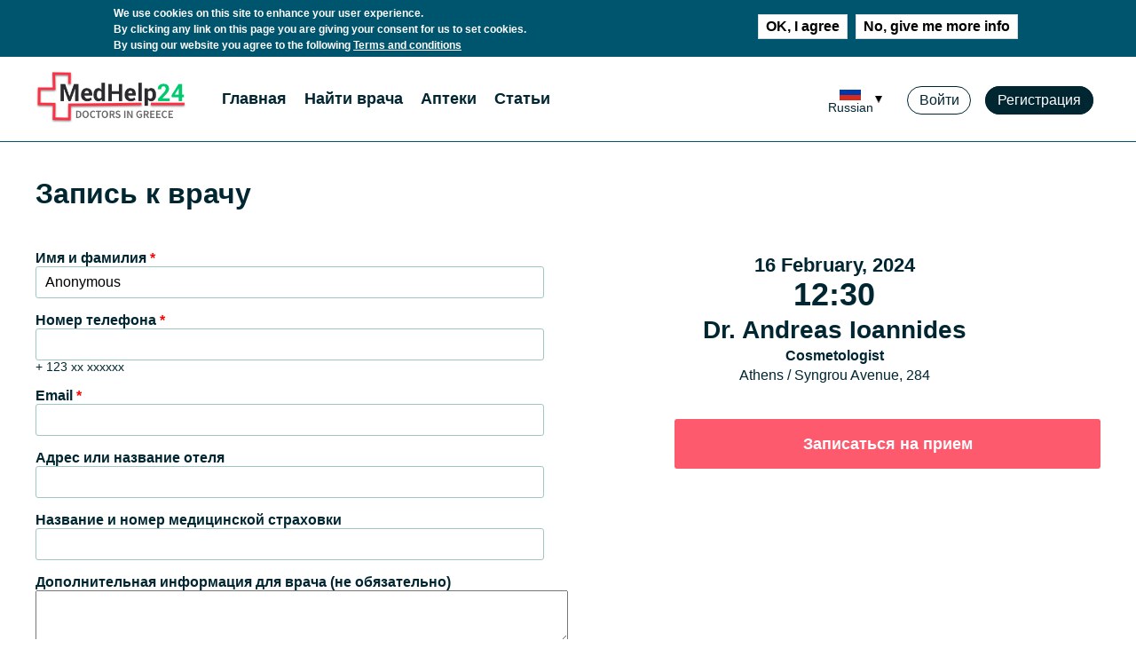

--- FILE ---
content_type: text/html; charset=utf-8
request_url: https://medhelp24.gr/ru/booking?field_appointment_doctor=62520&time=1708079400&edit%5Bfield_appointment_time%5D%5Bund%5D%5B0%5D%5Bvalue%5D%5Bdate%5D=2024-02-16%2012%3A30&location=Athens%20/%20Syngrou%20Avenue%2C%20284
body_size: 8354
content:
<!DOCTYPE html PUBLIC "-//W3C//DTD XHTML+RDFa 1.0//EN"
  "http://www.w3.org/MarkUp/DTD/xhtml-rdfa-1.dtd">
<html xmlns="http://www.w3.org/1999/xhtml" xml:lang="ru" version="XHTML+RDFa 1.0" dir="ltr"
  xmlns:fb="http://ogp.me/ns/fb#"
  xmlns:og="http://ogp.me/ns#"
  xmlns:article="http://ogp.me/ns/article#"
  xmlns:book="http://ogp.me/ns/book#"
  xmlns:profile="http://ogp.me/ns/profile#"
  xmlns:video="http://ogp.me/ns/video#"
  xmlns:product="http://ogp.me/ns/product#">

<head profile="http://www.w3.org/1999/xhtml/vocab">
  <meta http-equiv="Content-Type" content="text/html; charset=utf-8" />
<link href="https://medhelp24.gr/ru/booking?field_appointment_doctor=62520&amp;time=1708079400&amp;edit%5Bfield_appointment_time%5D%5Bund%5D%5B0%5D%5Bvalue%5D%5Bdate%5D=2024-02-16%2012%3A30&amp;location=Athens%20/%20Syngrou%20Avenue%2C%20284" rel="alternate" hreflang="ru" />
<meta name="theme-color" content="#2dbe60" />
<link rel="manifest" href="/" credentials="same-origin" />
<link rel="shortcut icon" href="https://medhelp24.gr/sites/default/files/medhelpgr.png" type="image/png" />
<meta name="viewport" content="width=device-width, initial-scale=1, maximum-scale=1, user-scalable=no" />
<link href="https://medhelp24.gr/en/booking?field_appointment_doctor=62520&amp;time=1708079400&amp;edit%5Bfield_appointment_time%5D%5Bund%5D%5B0%5D%5Bvalue%5D%5Bdate%5D=2024-02-16%2012%3A30&amp;location=Athens%20/%20Syngrou%20Avenue%2C%20284" rel="alternate" hreflang="en" />
<link href="https://medhelp24.gr/el/booking?field_appointment_doctor=62520&amp;time=1708079400&amp;edit%5Bfield_appointment_time%5D%5Bund%5D%5B0%5D%5Bvalue%5D%5Bdate%5D=2024-02-16%2012%3A30&amp;location=Athens%20/%20Syngrou%20Avenue%2C%20284" rel="alternate" hreflang="el" />
<meta name="generator" content="Drupal 7 (http://drupal.org)" />
<link rel="canonical" href="https://medhelp24.gr/ru/booking" />
<link rel="shortlink" href="https://medhelp24.gr/ru/eform/submit/appointment" />
<meta property="og:site_name" content="MedHelp24 Greece" />
<meta property="og:type" content="article" />
<meta property="og:url" content="https://medhelp24.gr/ru/booking" />
<meta property="og:title" content="Запись к врачу" />
<meta property="og:image" content="https://medhelp24.gr/sites/default/files/m24-logo-s.png" />
<meta property="og:image:url" content="https://medhelp24.gr/sites/default/files/m24-logo-s.png" />
<meta property="og:image:secure_url" content="https://medhelp24.gr/sites/default/files/m24-logo-s.png" />
  <title>Запись к врачу | MedHelp24 Greece</title>
  <style type="text/css" media="all">
@import url("https://medhelp24.gr/modules/system/system.base.css?smfdc2");
@import url("https://medhelp24.gr/modules/system/system.menus.css?smfdc2");
@import url("https://medhelp24.gr/modules/system/system.messages.css?smfdc2");
@import url("https://medhelp24.gr/modules/system/system.theme.css?smfdc2");
</style>
<style type="text/css" media="screen">
@import url("https://medhelp24.gr/sites/all/modules/tipsy/stylesheets/tipsy.css?smfdc2");
</style>
<style type="text/css" media="all">
@import url("https://medhelp24.gr/sites/all/modules/calendar/css/calendar_multiday.css?smfdc2");
@import url("https://medhelp24.gr/modules/comment/comment.css?smfdc2");
@import url("https://medhelp24.gr/sites/all/modules/date/date_api/date.css?smfdc2");
@import url("https://medhelp24.gr/sites/all/modules/date/date_popup/themes/datepicker.1.7.css?smfdc2");
@import url("https://medhelp24.gr/modules/field/theme/field.css?smfdc2");
@import url("https://medhelp24.gr/sites/all/modules/logintoboggan/logintoboggan.css?smfdc2");
@import url("https://medhelp24.gr/modules/node/node.css?smfdc2");
@import url("https://medhelp24.gr/modules/user/user.css?smfdc2");
@import url("https://medhelp24.gr/modules/forum/forum.css?smfdc2");
@import url("https://medhelp24.gr/sites/all/modules/views/css/views.css?smfdc2");
@import url("https://medhelp24.gr/sites/all/modules/ckeditor/css/ckeditor.css?smfdc2");
</style>
<style type="text/css" media="all">
@import url("https://medhelp24.gr/sites/all/modules/colorbox/styles/default/colorbox_style.css?smfdc2");
@import url("https://medhelp24.gr/sites/all/modules/ctools/css/ctools.css?smfdc2");
@import url("https://medhelp24.gr/sites/all/modules/panels/css/panels.css?smfdc2");
@import url("https://medhelp24.gr/modules/locale/locale.css?smfdc2");
@import url("https://medhelp24.gr/sites/all/modules/eu_cookie_compliance/css/eu_cookie_compliance.css?smfdc2");
@import url("https://medhelp24.gr/sites/all/modules/addtoany/addtoany.css?smfdc2");
</style>
<style type="text/css" media="all">
<!--/*--><![CDATA[/*><!--*/
#sliding-popup.sliding-popup-top,#sliding-popup.sliding-popup-top .eu-cookie-withdraw-banner,.eu-cookie-withdraw-tab{background:#00556E;}#sliding-popup.sliding-popup-top.eu-cookie-withdraw-wrapper{background:transparent}#sliding-popup .popup-content #popup-text h1,#sliding-popup .popup-content #popup-text h2,#sliding-popup .popup-content #popup-text h3,#sliding-popup .popup-content #popup-text p,.eu-cookie-compliance-secondary-button,.eu-cookie-withdraw-tab{color:#fff !important;}.eu-cookie-withdraw-tab{border-color:#fff;}

/*]]>*/-->
</style>
<style type="text/css" media="all">
@import url("https://medhelp24.gr/sites/all/themes/medhelp/css/normalize.css?smfdc2");
@import url("https://medhelp24.gr/sites/default/files/prepro/sites_all_themes_medhelp_css_style.css?smfdc2");
@import url("https://medhelp24.gr/sites/all/themes/medhelp/css/style.css?smfdc2");
</style>
  <script type="text/javascript" src="https://medhelp24.gr/sites/all/modules/jquery_update/replace/jquery/1.12/jquery.min.js?v=1.12.4"></script>
<script type="text/javascript" src="https://medhelp24.gr/misc/jquery.once.js?v=1.2"></script>
<script type="text/javascript" src="https://medhelp24.gr/misc/drupal.js?smfdc2"></script>
<script type="text/javascript" src="https://medhelp24.gr/sites/all/modules/tipsy/javascripts/jquery.tipsy.js?v=0.1.7"></script>
<script type="text/javascript" src="https://medhelp24.gr/sites/all/modules/tipsy/javascripts/tipsy.js?v=0.1.7"></script>
<script type="text/javascript" src="https://medhelp24.gr/sites/all/modules/eu_cookie_compliance/js/jquery.cookie-1.4.1.min.js?v=1.4.1"></script>
<script type="text/javascript" src="https://medhelp24.gr/sites/default/files/languages/ru_ga6rOWOY_JdZeYP9ySZI9Mn5CEe-QotzBHVPv11OJxY.js?smfdc2"></script>
<script type="text/javascript" src="https://medhelp24.gr/sites/all/libraries/colorbox/jquery.colorbox-min.js?smfdc2"></script>
<script type="text/javascript" src="https://medhelp24.gr/sites/all/modules/colorbox/js/colorbox.js?smfdc2"></script>
<script type="text/javascript" src="https://medhelp24.gr/sites/all/modules/colorbox/styles/default/colorbox_style.js?smfdc2"></script>
<script type="text/javascript" src="https://medhelp24.gr/sites/all/modules/colorbox/js/colorbox_load.js?smfdc2"></script>
<script type="text/javascript" src="https://medhelp24.gr/misc/textarea.js?v=7.65"></script>
<script type="text/javascript" src="https://medhelp24.gr/misc/autocomplete.js?v=7.65"></script>
<script type="text/javascript" src="https://medhelp24.gr/sites/all/modules/form_placeholder/form_placeholder.js?smfdc2"></script>
<script type="text/javascript" src="https://medhelp24.gr/sites/all/modules/field_group/field_group.js?smfdc2"></script>
<script type="text/javascript" src="https://medhelp24.gr/sites/all/themes/medhelp/js/scripts.js?smfdc2"></script>
<script type="text/javascript">
<!--//--><![CDATA[//><!--
jQuery.extend(Drupal.settings, {"basePath":"\/","pathPrefix":"ru\/","ajaxPageState":{"theme":"medhelp","theme_token":"_GSLb39Ez0VWH9MThOKP8DmecOrvN_uteW2UFm-Gr4s","js":{"sites\/all\/modules\/pwa\/js\/serviceworker-load.js":1,"0":1,"1":1,"sites\/all\/modules\/eu_cookie_compliance\/js\/eu_cookie_compliance.js":1,"sites\/all\/modules\/jquery_update\/replace\/jquery\/1.12\/jquery.min.js":1,"misc\/jquery.once.js":1,"misc\/drupal.js":1,"sites\/all\/modules\/tipsy\/javascripts\/jquery.tipsy.js":1,"sites\/all\/modules\/tipsy\/javascripts\/tipsy.js":1,"sites\/all\/modules\/eu_cookie_compliance\/js\/jquery.cookie-1.4.1.min.js":1,"public:\/\/languages\/ru_ga6rOWOY_JdZeYP9ySZI9Mn5CEe-QotzBHVPv11OJxY.js":1,"sites\/all\/libraries\/colorbox\/jquery.colorbox-min.js":1,"sites\/all\/modules\/colorbox\/js\/colorbox.js":1,"sites\/all\/modules\/colorbox\/styles\/default\/colorbox_style.js":1,"sites\/all\/modules\/colorbox\/js\/colorbox_load.js":1,"misc\/textarea.js":1,"misc\/autocomplete.js":1,"sites\/all\/modules\/form_placeholder\/form_placeholder.js":1,"sites\/all\/modules\/field_group\/field_group.js":1,"sites\/all\/themes\/medhelp\/js\/scripts.js":1},"css":{"modules\/system\/system.base.css":1,"modules\/system\/system.menus.css":1,"modules\/system\/system.messages.css":1,"modules\/system\/system.theme.css":1,"sites\/all\/modules\/tipsy\/stylesheets\/tipsy.css":1,"sites\/all\/modules\/calendar\/css\/calendar_multiday.css":1,"modules\/comment\/comment.css":1,"sites\/all\/modules\/date\/date_api\/date.css":1,"sites\/all\/modules\/date\/date_popup\/themes\/datepicker.1.7.css":1,"modules\/field\/theme\/field.css":1,"sites\/all\/modules\/logintoboggan\/logintoboggan.css":1,"modules\/node\/node.css":1,"modules\/user\/user.css":1,"modules\/forum\/forum.css":1,"sites\/all\/modules\/views\/css\/views.css":1,"sites\/all\/modules\/ckeditor\/css\/ckeditor.css":1,"sites\/all\/modules\/colorbox\/styles\/default\/colorbox_style.css":1,"sites\/all\/modules\/ctools\/css\/ctools.css":1,"sites\/all\/modules\/panels\/css\/panels.css":1,"modules\/locale\/locale.css":1,"sites\/all\/modules\/eu_cookie_compliance\/css\/eu_cookie_compliance.css":1,"sites\/all\/modules\/addtoany\/addtoany.css":1,"0":1,"sites\/all\/themes\/medhelp\/css\/normalize.css":1,"sites\/all\/themes\/medhelp\/css\/style.scss":1,"sites\/all\/themes\/medhelp\/css\/style.css":1}},"colorbox":{"opacity":"0.85","current":"{current} of {total}","previous":"\u00ab\u041f\u0440\u0435\u0434.","next":"\u0421\u043b\u0435\u0434. \u00bb","close":"Close","maxWidth":"98%","maxHeight":"98%","fixed":true,"mobiledetect":true,"mobiledevicewidth":"480px"},"tipsy":{"custom_selectors":[{"selector":".tipsy","options":{"fade":1,"gravity":"w","delayIn":0,"delayOut":0,"trigger":"hover","opacity":"0.8","offset":0,"html":0,"tooltip_content":{"source":"attribute","selector":"title"}}}]},"eu_cookie_compliance":{"popup_enabled":1,"popup_agreed_enabled":0,"popup_hide_agreed":0,"popup_clicking_confirmation":1,"popup_scrolling_confirmation":0,"popup_html_info":"\u003Cdiv\u003E\n  \u003Cdiv class =\u0022popup-content info\u0022\u003E\n    \u003Cdiv id=\u0022popup-text\u0022\u003E\n      \u003Cp\u003EWe use cookies on this site to enhance your user experience.\u003C\/p\u003E\u003Cbr\u003E\u003Cp\u003EBy clicking any link on this page you are giving your consent for us to set cookies.\u003C\/p\u003E\u003Cbr\u003E\u003Cp\u003EBy using our website you agree to the following \u003Ca href=\u0022\/terms\u0022 style=\u0022color:#fff; text-decoration:underline;\u0022\u003ETerms and conditions\u003C\/a\u003E\u003C\/p\u003E    \u003C\/div\u003E\n    \u003Cdiv id=\u0022popup-buttons\u0022\u003E\n      \u003Cbutton type=\u0022button\u0022 class=\u0022agree-button eu-cookie-compliance-default-button\u0022\u003EOK, I agree\u003C\/button\u003E\n              \u003Cbutton type=\u0022button\u0022 class=\u0022find-more-button eu-cookie-compliance-more-button agree-button eu-cookie-compliance-default-button\u0022\u003ENo, give me more info\u003C\/button\u003E\n                \u003C\/div\u003E\n  \u003C\/div\u003E\n\u003C\/div\u003E","use_mobile_message":false,"mobile_popup_html_info":"\u003Cdiv\u003E\n  \u003Cdiv class =\u0022popup-content info\u0022\u003E\n    \u003Cdiv id=\u0022popup-text\u0022\u003E\n          \u003C\/div\u003E\n    \u003Cdiv id=\u0022popup-buttons\u0022\u003E\n      \u003Cbutton type=\u0022button\u0022 class=\u0022agree-button eu-cookie-compliance-default-button\u0022\u003EOK, I agree\u003C\/button\u003E\n              \u003Cbutton type=\u0022button\u0022 class=\u0022find-more-button eu-cookie-compliance-more-button agree-button eu-cookie-compliance-default-button\u0022\u003ENo, give me more info\u003C\/button\u003E\n                \u003C\/div\u003E\n  \u003C\/div\u003E\n\u003C\/div\u003E\n","mobile_breakpoint":"768","popup_html_agreed":"\u003Cdiv\u003E\n  \u003Cdiv class=\u0022popup-content agreed\u0022\u003E\n    \u003Cdiv id=\u0022popup-text\u0022\u003E\n      \u003Ch2\u003EThank you for accepting cookies\u003C\/h2\u003E\u003Cp\u003EYou can now hide this message or find out more about cookies.\u003C\/p\u003E    \u003C\/div\u003E\n    \u003Cdiv id=\u0022popup-buttons\u0022\u003E\n      \u003Cbutton type=\u0022button\u0022 class=\u0022hide-popup-button eu-cookie-compliance-hide-button\u0022\u003EHide\u003C\/button\u003E\n              \u003Cbutton type=\u0022button\u0022 class=\u0022find-more-button eu-cookie-compliance-more-button-thank-you\u0022 \u003EMore info\u003C\/button\u003E\n          \u003C\/div\u003E\n  \u003C\/div\u003E\n\u003C\/div\u003E","popup_use_bare_css":false,"popup_height":"auto","popup_width":"100%","popup_delay":1000,"popup_link":"\/ru\/privacy-policy","popup_link_new_window":1,"popup_position":true,"popup_language":"ru","store_consent":false,"better_support_for_screen_readers":0,"reload_page":0,"domain":"","popup_eu_only_js":0,"cookie_lifetime":"100","cookie_session":false,"disagree_do_not_show_popup":0,"method":"default","whitelisted_cookies":"","withdraw_markup":"\u003Cbutton type=\u0022button\u0022 class=\u0022eu-cookie-withdraw-tab\u0022\u003EPrivacy settings\u003C\/button\u003E\n\u003Cdiv class=\u0022eu-cookie-withdraw-banner\u0022\u003E\n  \u003Cdiv class=\u0022popup-content info\u0022\u003E\n    \u003Cdiv id=\u0022popup-text\u0022\u003E\n      \u003Cp\u003E\u0026lt;h2\u0026gt;We use cookies on this site to enhance your user experience\u0026lt;\/h2\u0026gt;\u0026lt;p\u0026gt;You have given your consent for us to set cookies.\u0026lt;\/p\u0026gt;\u003C\/p\u003E\n    \u003C\/div\u003E\n    \u003Cdiv id=\u0022popup-buttons\u0022\u003E\n      \u003Cbutton type=\u0022button\u0022 class=\u0022eu-cookie-withdraw-button\u0022\u003EWithdraw consent\u003C\/button\u003E\n    \u003C\/div\u003E\n  \u003C\/div\u003E\n\u003C\/div\u003E\n","withdraw_enabled":false},"form_placeholder":{"fallback_support":false,"include":"#views-exposed-form-search-page input, #views-exposed-form-search-page select","exclude":"","required_indicator":"append"},"urlIsAjaxTrusted":{"\/ru\/booking?field_appointment_doctor=62520\u0026time=1708079400\u0026edit%5Bfield_appointment_time%5D%5Bund%5D%5B0%5D%5Bvalue%5D%5Bdate%5D=2024-02-16%2012%3A30\u0026location=Athens%20\/%20Syngrou%20Avenue%2C%20284":true},"field_group":{"div":"form"},"pwa":{"path":"\/ru\/pwa\/serviceworker\/js","registrationEvent":"windowonload"}});
//--><!]]>
</script>
</head>
<body class="html not-front not-logged-in no-sidebars page-eform page-eform-submit page-eform-submit-appointment i18n-ru" >
  <div id="skip-link">
    <a href="#main-content" class="element-invisible element-focusable">Перейти к основному содержанию</a>
  </div>
    <!-- Global site tag (gtag.js) - Google Analytics -->
<script async src="https://www.googletagmanager.com/gtag/js?id=UA-5461649-12"></script>
<script>
  window.dataLayer = window.dataLayer || [];
  function gtag(){dataLayer.push(arguments);}
  gtag('js', new Date());

  gtag('config', 'UA-5461649-12');
</script>

<!-- Yandex.Metrika counter -->
<script type="text/javascript" >
   (function(m,e,t,r,i,k,a){m[i]=m[i]||function(){(m[i].a=m[i].a||[]).push(arguments)};
   m[i].l=1*new Date();
   for (var j = 0; j < document.scripts.length; j++) {if (document.scripts[j].src === r) { return; }}
   k=e.createElement(t),a=e.getElementsByTagName(t)[0],k.async=1,k.src=r,a.parentNode.insertBefore(k,a)})
   (window, document, "script", "https://mc.yandex.ru/metrika/tag.js", "ym");

   ym(92945798, "init", {
        clickmap:true,
        trackLinks:true,
        accurateTrackBounce:true
   });
</script>
<noscript><div><img src="https://mc.yandex.ru/watch/92945798" style="position:absolute; left:-9999px;" alt="" /></div></noscript>
<!-- /Yandex.Metrika counter -->


<header class="header headerSticky">
	<div class="header-container">
		<div class="header-main">
			<div class="header-menu">
				<div class="header--logo">
									      <a href="/ru" title="Главная" rel="home" id="logo">
				        <img src="https://medhelp24.gr/sites/all/themes/medhelp/logo.png" alt="Главная" />
				      </a>
				    				</div>
				  <div class="region region-header-menu">
    <div id="block-system-main-menu" class="block block-system block-menu">

      
  <div class="content">
    <ul class="menu"><li class="first leaf"><a href="/ru">Главная</a></li>
<li class="leaf"><a href="/ru/search">Найти врача</a></li>
<li class="leaf"><a href="/ru/pharmacies">Аптеки</a></li>
<li class="last leaf"><a href="/ru/articles">Статьи</a></li>
</ul>  </div>
  
</div> <!-- /.block -->
  </div>
			</div>
			<div class="header-right">
				  <div class="region region-header">
    <div id="block-block-23" class="block block-block">

      
  <div class="content">
    
<div class="language-change language-Russian"><img src="/sites/all/themes/medhelp/images/flags/Russian.svg" width="24" height="18"><span>Russian</span></div>  </div>
  
</div> <!-- /.block -->
<div id="block-system-user-menu" class="block block-system block-menu">

      
  <div class="content">
    <ul class="menu"><li class="first leaf"><a href="/ru/user/login" title="">Войти</a></li>
<li class="last leaf"><a href="/ru/register" id="reg-item">Регистрация</a></li>
</ul>  </div>
  
</div> <!-- /.block -->
<div id="block-locale-language" class="block block-locale">

      
  <div class="content">
    <ul class="language-switcher-locale-url"><li class="ru first active"><a href="/ru/booking?field_appointment_doctor=62520&amp;time=1708079400&amp;edit%5Bfield_appointment_time%5D%5Bund%5D%5B0%5D%5Bvalue%5D%5Bdate%5D=2024-02-16%2012%3A30&amp;location=Athens%20/%20Syngrou%20Avenue%2C%20284" class="language-link" xml:lang="ru" hreflang="ru"><img class="language-icon" src="https://medhelp24.gr/sites/all/modules/languageicons/flags/ru.png" width="14 " height=" 12" alt="Русский" title="Русский" /> <span>Русский</span></a></li>
<li class="en"><a href="/en/booking?field_appointment_doctor=62520&amp;time=1708079400&amp;edit%5Bfield_appointment_time%5D%5Bund%5D%5B0%5D%5Bvalue%5D%5Bdate%5D=2024-02-16%2012%3A30&amp;location=Athens%20/%20Syngrou%20Avenue%2C%20284" class="language-link" xml:lang="en" hreflang="en"><img class="language-icon" src="https://medhelp24.gr/sites/all/modules/languageicons/flags/en.png" width="14 " height=" 12" alt="English" title="English" /> <span>English</span></a></li>
<li class="el last"><a href="/el/booking?field_appointment_doctor=62520&amp;time=1708079400&amp;edit%5Bfield_appointment_time%5D%5Bund%5D%5B0%5D%5Bvalue%5D%5Bdate%5D=2024-02-16%2012%3A30&amp;location=Athens%20/%20Syngrou%20Avenue%2C%20284" class="language-link" xml:lang="el" hreflang="el"><img class="language-icon" src="https://medhelp24.gr/sites/all/modules/languageicons/flags/el.png" width="14 " height=" 12" alt="Ελληνικά" title="Ελληνικά" /> <span>Ελληνικά</span></a></li>
</ul>  </div>
  
</div> <!-- /.block -->
  </div>
			</div>
		</div>
		<div class="mobile-header">
					<div class="mobile-header--item">
						<div id="mobile-header--item--hamb">
							<span></span>
							<span></span>
							<span></span>
						</div>
					</div>
		</div>
	</div>
</header>
<div class="main">
	
	  		  	<div class="container">
		  					<div id="content" class="clearfix">
				      				        <div class="tabs">
				          				        </div>
				      														    				        					    <h1 class="page-title">Запись к врачу</h1>					    						
		        	  <div class="region region-content">
    <div id="block-system-main" class="block block-system">

      
  <div class="content">
    <div class="entity entity-entityform-type entityform-type-entityform-type clearfix">

  
  <div class="content">
    <form class="entityform entitytype-appointment-form" action="/ru/booking?field_appointment_doctor=62520&amp;time=1708079400&amp;edit%5Bfield_appointment_time%5D%5Bund%5D%5B0%5D%5Bvalue%5D%5Bdate%5D=2024-02-16%2012%3A30&amp;location=Athens%20/%20Syngrou%20Avenue%2C%20284" method="post" id="appointment-entityform-edit-form" accept-charset="UTF-8"><div><div class='pre-instructions' ></div><div class="required-fields group-details field-group-div"><div class="field-type-text field-name-field-appointment-name field-widget-text-textfield form-wrapper" id="edit-field-appointment-name"><div id="field-appointment-name-add-more-wrapper"><div class="form-item form-type-textfield form-item-field-appointment-name-und-0-value">
  <label for="edit-field-appointment-name-und-0-value">Имя и фамилия <span class="form-required" title="Это поле обязательно для заполнения.">*</span></label>
 <input class="text-full form-text required" type="text" id="edit-field-appointment-name-und-0-value" name="field_appointment_name[und][0][value]" value="Anonymous" size="60" maxlength="255" />
</div>
</div></div><div class="field-type-text field-name-field-appointment-phone field-widget-text-textfield form-wrapper" id="edit-field-appointment-phone"><div id="field-appointment-phone-add-more-wrapper"><div class="form-item form-type-textfield form-item-field-appointment-phone-und-0-value">
  <label for="edit-field-appointment-phone-und-0-value">Номер телефона <span class="form-required" title="Это поле обязательно для заполнения.">*</span></label>
 <input class="text-full form-text required" type="text" id="edit-field-appointment-phone-und-0-value" name="field_appointment_phone[und][0][value]" value="" size="60" maxlength="255" />
<div class="description">+ 123 xx xxxxxx</div>
</div>
</div></div><div class="field-type-email field-name-field-appointment-email field-widget-email-textfield form-wrapper" id="edit-field-appointment-email"><div id="field-appointment-email-add-more-wrapper"><div class="text-full-wrapper"><div class="form-item form-type-textfield form-item-field-appointment-email-und-0-email">
  <label for="edit-field-appointment-email-und-0-email">Email <span class="form-required" title="Это поле обязательно для заполнения.">*</span></label>
 <input type="text" id="edit-field-appointment-email-und-0-email" name="field_appointment_email[und][0][email]" value="" size="60" maxlength="128" class="form-text required" />
</div>
</div></div></div><div class="field-type-text field-name-field-appointment-address field-widget-text-textfield form-wrapper" id="edit-field-appointment-address"><div id="field-appointment-address-add-more-wrapper"><div class="form-item form-type-textfield form-item-field-appointment-address-und-0-value">
  <label for="edit-field-appointment-address-und-0-value">Адрес или название отеля </label>
 <input class="text-full form-text" type="text" id="edit-field-appointment-address-und-0-value" name="field_appointment_address[und][0][value]" value="" size="60" maxlength="255" />
</div>
</div></div><div class="field-type-text field-name-field-medical-insurance-name-and field-widget-text-textfield form-wrapper" id="edit-field-medical-insurance-name-and"><div id="field-medical-insurance-name-and-add-more-wrapper"><div class="form-item form-type-textfield form-item-field-medical-insurance-name-and-und-0-value">
  <label for="edit-field-medical-insurance-name-and-und-0-value">Название и номер медицинской страховки </label>
 <input class="text-full form-text" type="text" id="edit-field-medical-insurance-name-and-und-0-value" name="field_medical_insurance_name_and[und][0][value]" value="" size="60" maxlength="255" />
</div>
</div></div><div class="field-type-text-long field-name-field-appointment-notes field-widget-text-textarea form-wrapper" id="edit-field-appointment-notes"><div id="field-appointment-notes-add-more-wrapper"><div class="form-item form-type-textarea form-item-field-appointment-notes-und-0-value">
  <label for="edit-field-appointment-notes-und-0-value">Дополнительная информация для врача (не обязательно) </label>
 <div class="form-textarea-wrapper resizable"><textarea class="text-full form-textarea" id="edit-field-appointment-notes-und-0-value" name="field_appointment_notes[und][0][value]" cols="60" rows="3"></textarea></div>
</div>
</div></div><div class="field-type-list-text field-name-field-terms-of-use field-widget-options-buttons form-wrapper" id="edit-field-terms-of-use"><div class="form-item form-type-checkboxes form-item-field-terms-of-use-und">
  <label for="edit-field-terms-of-use-und">Terms of Use <span class="form-required" title="Это поле обязательно для заполнения.">*</span></label>
 <div id="edit-field-terms-of-use-und" class="form-checkboxes"><div class="form-item form-type-checkbox form-item-field-terms-of-use-und-1">
 <input type="checkbox" id="edit-field-terms-of-use-und-1" name="field_terms_of_use[und][1]" value="1" checked="checked" class="form-checkbox" />  <label class="option" for="edit-field-terms-of-use-und-1">Использованием или посещением нашего сайта вы соглашаетесь со следующими <a href="/ru/terms" target="_blank">Условиями</a> </label>

</div>
</div>
</div>
</div></div><input type="hidden" name="form_build_id" value="form-P26gGkhA9cXO5uS7oqLB9BrFTN9e-ZEtNPKJQM9mtro" />
<input type="hidden" name="form_id" value="appointment_entityform_edit_form" />

                <div class="appointment-info">
                    <div class="appointment-info--date">
                    16 February, 2024
                    </div>
                    <div class="appointment-info--time">
                      12:30
                    </div>
                    <div class="appointment-info--doctor">
                      <div class="appointment-info--doctor--photo"> </div>
                      <div class="appointment-info--doctor--name"> Dr. Andreas Ioannides</div>
                      <div class="appointment-info--doctor--spec">Cosmetologist</div>
                      <div class="appointment-info--doctor--address">Athens / Syngrou Avenue, 284</div>
                    </div>

                </div>
             <div class="required-fields group-appointment field-group-div"><div class="field-type-entityreference field-name-field-appointment-doctor field-widget-entityreference-autocomplete form-wrapper" id="edit-field-appointment-doctor"><div id="field-appointment-doctor-add-more-wrapper"><div class="form-item form-type-textfield form-item-field-appointment-doctor-und-0-target-id form-disabled">
  <label for="edit-field-appointment-doctor-und-0-target-id">Врач </label>
 <input disabled="disabled" type="text" id="edit-field-appointment-doctor-und-0-target-id" name="field_appointment_doctor[und][0][target_id]" value="Dr. Andreas Ioannides (62520)" size="60" maxlength="1024" class="form-text form-autocomplete" /><input type="hidden" id="edit-field-appointment-doctor-und-0-target-id-autocomplete" value="https://medhelp24.gr/index.php?q=ru/realname/autocomplete/field_appointment_doctor/entityform/appointment" disabled="disabled" class="autocomplete" />
</div>
</div></div><div class="field-type-datetime field-name-field-appointment-time field-widget-date-text form-wrapper" id="edit-field-appointment-time"><div id="field-appointment-time-add-more-wrapper"><fieldset class="date-combo form-wrapper"><legend><span class="fieldset-legend">Время</span></legend><div class="fieldset-wrapper"><div  class="date-no-float container-inline-date"><div class="form-item form-type-date-text form-item-field-appointment-time-und-0-value">
 <div id="edit-field-appointment-time-und-0-value"  class="date-padding"><div class="form-item form-type-textfield form-item-field-appointment-time-und-0-value-date">
  <label class="element-invisible" for="edit-field-appointment-time-und-0-value-date">Дата </label>
 <div class="date-date"><input class="date-clear form-text" type="text" id="edit-field-appointment-time-und-0-value-date" name="field_appointment_time[und][0][value][date]" value="2024-02-16 12:30" size="60" maxlength="128" /></div>
<div class="description"> Format: 2026-01-23 20:55</div>
</div>
</div>
</div>
</div></div></fieldset>
</div></div></div><div class="form-actions form-wrapper" id="edit-actions"><input type="submit" id="edit-submit" name="op" value="Записаться на прием" class="form-submit" /></div></div></form>  </div>
</div>
  </div>
  
</div> <!-- /.block -->
  </div>
		      	</div> <!-- /#featured -->
		  			  			  		  	</div>
	
</div>
<footer class="footer">
	<div class="container">
		<div class="footer-start">
					      <div class="footer-box">  <div class="region region-footer-first">
    <div id="block-menu-menu-footer-main-menu" class="block block-menu">

      
  <div class="content">
    <ul class="menu"><li class="first leaf"><a href="/ru/content/list-your-practise" title="">Регистрация для врачей</a></li>
<li class="leaf"><a href="/ru/search" title="">Найти врача</a></li>
<li class="last leaf"><a href="/ru/articles" title="">Статьи</a></li>
</ul>  </div>
  
</div> <!-- /.block -->
  </div>
</div>
		      		      		      <div class="footer-box">  <div class="region region-footer-second">
    <div id="block-menu-menu-footer-menu-second" class="block block-menu">

      
  <div class="content">
    <ul class="menu"><li class="first last leaf"><a href="/ru/node/112095">Contacts</a></li>
</ul>  </div>
  
</div> <!-- /.block -->
<div id="block-block-2" class="block block-block">

      
  <div class="content">
    <div class="footer-contact--mail"><a href="/cdn-cgi/l/email-protection" class="__cf_email__" data-cfemail="2f424e46436f424a4b474a435f1d1b014c4042">[email&#160;protected]</a></div>
  </div>
  
</div> <!-- /.block -->
<div id="block-block-3" class="block block-block">

      
  <div class="content">
    <ul>
	<li><a class="icon icon-fb" href="https://www.facebook.com/profile.php?id=100092739700390" target="_blank">Facebook</a></li>
	<li><a class="icon icon-ins" href="https://www.instagram.com/medhelp24gr/" target="_blank">Instagram</a></li>
</ul>
  </div>
  
</div> <!-- /.block -->
  </div>
</div>
		      		      		      		      <div class="footer-box remove-margin">  <div class="region region-footer-fourth">
    <div id="block-medhelp-menu-medhelp-menu-user-block" class="block block-medhelp-menu">

      
  <div class="content">
    <div class="item-list"><ul><li class="first"><a href="/ru/user/login" class="um-login">Войти</a></li>
<li class="last"><a href="/ru/user/register" class="um-register">Register</a></li>
</ul></div>  </div>
  
</div> <!-- /.block -->
<div id="block-block-26" class="block block-block">

      
  <div class="content">
    <p></p>
<a href="/ru/content/list-your-practise" class="um-register">Registration for doctors</a>  </div>
  
</div> <!-- /.block -->
  </div>
</div>
      		</div>
		<div class="footer-end">
			  <div class="region region-footer">
    <div id="block-block-25" class="block block-block">

      
  <div class="content">
    <p>Other countries:</p>

<ul>
	<li><a href="https://medhelp24.at/">Austria</a></li>
	<li><a href="https://medhelp24.cz/">Czech</a></li>
	<li><a href="https://medhelp24.fr/">France</a></li>
	<li><a href="https://medhelp24.de/">Germany</a></li>
	<li><a href="https://medhelp24.com/">Cyprus</a></li>
	<li><a href="https://medhelp24.it/">Italy</a></li>
	<li><a href="https://medhelp24.pl/">Poland</a></li>
	<li><a href="https://medhelp24.ro/">Romania</a></li>
	<li><a href="https://medhelp24.es/">Spain</a></li>
	<li><a href="http://medhelp24.com.tr/">Turkey</a></li>
</ul>
  </div>
  
</div> <!-- /.block -->
<div id="block-block-1" class="block block-block">

      
  <div class="content">
    <p>© 2026 MedHelp24</p>
  </div>
  
</div> <!-- /.block -->
<div id="block-menu-menu-footer-menu" class="block block-menu">

      
  <div class="content">
    <ul class="menu"><li class="first leaf"><a href="/ru/terms">Terms and Conditions</a></li>
<li class="leaf"><a href="/ru/disclaimer">Disclaimer</a></li>
<li class="last leaf"><a href="/ru/privacy">Privacy Policy</a></li>
</ul>  </div>
  
</div> <!-- /.block -->
<div id="block-block-22" class="block block-block">

      
  <div class="content">
    <p>Контент, предоставляемый здесь и в других местах на сайте MedHelp24 или в мобильном приложении, предоставляется только в общих информационных целях. Данный контент не предназначен для оказания медицинских консультаций, диагностики или лечения. Всегда обращайтесь к врачу напрямую с любыми вопросами, которые могут у вас возникнуть относительно вашего здоровья или конкретных медицинских консультаций.</p>
  </div>
  
</div> <!-- /.block -->
<div id="block-block-9" class="block block-block">

      
  <div class="content">
    <!-- BEGIN JIVOSITE CODE {literal} -->
<script data-cfasync="false" src="/cdn-cgi/scripts/5c5dd728/cloudflare-static/email-decode.min.js"></script><script type='text/javascript'>
(function(){ var widget_id = '92Z7Umiukf';var d=document;var w=window;function l(){var s = document.createElement('script'); s.type = 'text/javascript'; s.async = true;s.src = '//code.jivosite.com/script/widget/'+widget_id; var ss = document.getElementsByTagName('script')[0]; ss.parentNode.insertBefore(s, ss);}if(d.readyState=='complete'){l();}else{if(w.attachEvent){w.attachEvent('onload',l);}else{w.addEventListener('load',l,false);}}})();
</script>
<!-- {/literal} END JIVOSITE CODE -->  </div>
  
</div> <!-- /.block -->
<div id="block-block-24" class="block block-block">

      
  <div class="content">
    <div className="scroll-to-top">
    <span class="stt stt-position stt-style" style="visibility: hidden;"> </i>
</div>  </div>
  
</div> <!-- /.block -->
  </div>
		</div>
	</div>
</footer>
<script type="application/ld+json">
{
  "@context" : "http://schema.org",
  "@type" : "Organization",
  "name" : "Medhelp24.com",
  "url" : "https://medhelp24.com",
  "sameAs" : [
    "https://www.facebook.com/medhelp24com/",
    "https://www.instagram.com/medhelp24com/"
  ]
}
</script>  <script type="text/javascript" src="https://medhelp24.gr/sites/all/modules/pwa/js/serviceworker-load.js?v=0.2"></script>
<script type="text/javascript">
<!--//--><![CDATA[//><!--
function euCookieComplianceLoadScripts() {}
//--><!]]>
</script>
<script type="text/javascript">
<!--//--><![CDATA[//><!--
var eu_cookie_compliance_cookie_name = "";
//--><!]]>
</script>
<script type="text/javascript" src="https://medhelp24.gr/sites/all/modules/eu_cookie_compliance/js/eu_cookie_compliance.js?smfdc2"></script>
<script defer src="https://static.cloudflareinsights.com/beacon.min.js/vcd15cbe7772f49c399c6a5babf22c1241717689176015" integrity="sha512-ZpsOmlRQV6y907TI0dKBHq9Md29nnaEIPlkf84rnaERnq6zvWvPUqr2ft8M1aS28oN72PdrCzSjY4U6VaAw1EQ==" data-cf-beacon='{"version":"2024.11.0","token":"2509e1edfe7748f79d1fa2281577f21e","r":1,"server_timing":{"name":{"cfCacheStatus":true,"cfEdge":true,"cfExtPri":true,"cfL4":true,"cfOrigin":true,"cfSpeedBrain":true},"location_startswith":null}}' crossorigin="anonymous"></script>
</body>
</html>


--- FILE ---
content_type: text/css
request_url: https://medhelp24.gr/sites/default/files/prepro/sites_all_themes_medhelp_css_style.css?smfdc2
body_size: 27070
content:
/* line 1, /var/www/greece/sites/all/themes/medhelp/css/sass/base/_base.scss */
body {
  background: white; }

/* line 5, /var/www/greece/sites/all/themes/medhelp/css/sass/base/_base.scss */
  /* line 6, /var/www/greece/sites/all/themes/medhelp/css/sass/base/_base.scss */
  .tabs.primary {
    font-size: 1.2em;
    border: none;
    padding-left: 0;
    font-weight: bold;
    border-bottom: 1px solid #a0c5c5; }
    /* line 12, /var/www/greece/sites/all/themes/medhelp/css/sass/base/_base.scss */
    .tabs.primary li {
      display: inline-block; }
      /* line 14, /var/www/greece/sites/all/themes/medhelp/css/sass/base/_base.scss */
      .tabs.primary li a {
        background: none !important;
        border: none !important;
        line-height: 2.6em;
        color: #435257; }
      /* line 20, /var/www/greece/sites/all/themes/medhelp/css/sass/base/_base.scss */
      .tabs.primary li:hover {
        border-bottom: 3px solid #a0c5c5; }
        /* line 22, /var/www/greece/sites/all/themes/medhelp/css/sass/base/_base.scss */
        .tabs.primary li:hover a {
          color: #237b5e; }
      /* line 26, /var/www/greece/sites/all/themes/medhelp/css/sass/base/_base.scss */
      .tabs.primary li.active {
        border-bottom: 3px solid #237b5e; }
        /* line 28, /var/www/greece/sites/all/themes/medhelp/css/sass/base/_base.scss */
        .tabs.primary li.active a {
          color: #002632; }
  /* line 34, /var/www/greece/sites/all/themes/medhelp/css/sass/base/_base.scss */
  .tabs.secondary {
    border-bottom: none;
    padding-left: 0; }
    /* line 37, /var/www/greece/sites/all/themes/medhelp/css/sass/base/_base.scss */
    .tabs.secondary li {
      display: inline-block; }
      /* line 39, /var/www/greece/sites/all/themes/medhelp/css/sass/base/_base.scss */
      .tabs.secondary li a {
        color: #435257;
        display: inline-block;
        line-height: 2em; }
      /* line 44, /var/www/greece/sites/all/themes/medhelp/css/sass/base/_base.scss */
        /* line 45, /var/www/greece/sites/all/themes/medhelp/css/sass/base/_base.scss */
        .tabs.secondary li:hover a {
          color: #237b5e;
          border-bottom: 3px solid #a0c5c5; }
      /* line 50, /var/www/greece/sites/all/themes/medhelp/css/sass/base/_base.scss */
        /* line 51, /var/www/greece/sites/all/themes/medhelp/css/sass/base/_base.scss */
        .tabs.secondary li.active a {
          color: #002632;
          border-bottom: 3px solid #237b5e; }

/* line 60, /var/www/greece/sites/all/themes/medhelp/css/sass/base/_base.scss */
table {
  width: 100%; }
  /* line 62, /var/www/greece/sites/all/themes/medhelp/css/sass/base/_base.scss */
  table th {
    padding: 10px;
    border-bottom: none; }
  /* line 66, /var/www/greece/sites/all/themes/medhelp/css/sass/base/_base.scss */
  table td {
    padding: 10px; }

/* line 71, /var/www/greece/sites/all/themes/medhelp/css/sass/base/_base.scss */
  /* line 72, /var/www/greece/sites/all/themes/medhelp/css/sass/base/_base.scss */
  .item-list ul.pager {
    display: block;
    margin: 2em 0; }
    /* line 75, /var/www/greece/sites/all/themes/medhelp/css/sass/base/_base.scss */
    .item-list ul.pager li {
      margin: 0;
      padding: 0;
      font-size: 1.2em; }
    /* line 81, /var/www/greece/sites/all/themes/medhelp/css/sass/base/_base.scss */
    .item-list ul.pager li.pager-current,
    .item-list ul.pager a {
      display: inline-block;
      background-color: white;
      border-radius: 32px;
      font-size: 20px;
      line-height: 32px;
      min-width: 32px;
      min-height: 32px; }
    /* line 91, /var/www/greece/sites/all/themes/medhelp/css/sass/base/_base.scss */
    .item-list ul.pager li.pager-current {
      background: #237b5e;
      color: white; }
    /* line 96, /var/www/greece/sites/all/themes/medhelp/css/sass/base/_base.scss */
    .item-list ul.pager a {
      border: 2px solid rgba(0, 0, 0, 0); }
      /* line 98, /var/www/greece/sites/all/themes/medhelp/css/sass/base/_base.scss */
      .item-list ul.pager a:hover {
        border: 2px solid #167149;
        color: black; }
    /* line 103, /var/www/greece/sites/all/themes/medhelp/css/sass/base/_base.scss */
    .item-list ul.pager .pager-first,
    .item-list ul.pager .pager-previous,
    .item-list ul.pager .pager-last,
    .item-list ul.pager .pager-next,
    .item-list ul.pager .pager-ellipsis {
      display: none; }
    /* line 107, /var/www/greece/sites/all/themes/medhelp/css/sass/base/_base.scss */
    @media (max-width: 769px) {
      /* line 72, /var/www/greece/sites/all/themes/medhelp/css/sass/base/_base.scss */
  /* line 72, /var/www/greece/sites/all/themes/medhelp/css/sass/base/_base.scss */
      /* line 108, /var/www/greece/sites/all/themes/medhelp/css/sass/base/_base.scss */
      .item-list ul.pager .pager-previous,
      .item-list ul.pager .pager-next {
        display: inline-block;
        display: inline-block;
        background-color: white;
        font-weight: bold; }
        /* line 115, /var/www/greece/sites/all/themes/medhelp/css/sass/base/_base.scss */
        .item-list ul.pager .pager-previous a,
        .item-list ul.pager .pager-next a {
          padding: 0.5em 0.8em;
          border: 2px solid #237b5e;
          border-radius: 40px; }
      /* line 121, /var/www/greece/sites/all/themes/medhelp/css/sass/base/_base.scss */
      .item-list ul.pager .pager-item,
      .item-list ul.pager li.pager-current {
        display: none; } }

/*
 * 404
 */
/* line 131, /var/www/greece/sites/all/themes/medhelp/css/sass/base/_base.scss */
  /* line 132, /var/www/greece/sites/all/themes/medhelp/css/sass/base/_base.scss */
  .block-404 h2,
  .block-404 .block-title {
    font-size: 48px;
    margin: 1em auto;
    text-align: center;
    font-weight: bold; }
  /* line 138, /var/www/greece/sites/all/themes/medhelp/css/sass/base/_base.scss */
  .block-404 .pnf-links {
    display: flex;
    align-items: center;
    justify-content: center;
    margin-bottom: 36px; }
    /* line 143, /var/www/greece/sites/all/themes/medhelp/css/sass/base/_base.scss */
    @media (max-width: 769px) {
      /* line 138, /var/www/greece/sites/all/themes/medhelp/css/sass/base/_base.scss */
  /* line 138, /var/www/greece/sites/all/themes/medhelp/css/sass/base/_base.scss */
  .block-404 .pnf-links {
    flex-direction: column; } }
    /* line 146, /var/www/greece/sites/all/themes/medhelp/css/sass/base/_base.scss */
    .block-404 .pnf-links .btn,
    .block-404 .pnf-links #content-bottom .view-news-and-articles .more-link a,
    #content-bottom .view-news-and-articles .more-link .block-404 .pnf-links a,
    .block-404 .pnf-links .clinic-page .panel-six-pack-layout .views-row .views-field-view-user a,
    .clinic-page .panel-six-pack-layout .views-row .views-field-view-user .block-404 .pnf-links a,
    .block-404 .pnf-links .privatemsg-send-link {
      margin: 10px; }

/*
 * New Doctors
 */
/* line 154, /var/www/greece/sites/all/themes/medhelp/css/sass/base/_base.scss */
  /* line 155, /var/www/greece/sites/all/themes/medhelp/css/sass/base/_base.scss */
  .panel-center .pane-title {
    text-align: center;
    margin-bottom: 20px;
    font-size: 26px; }

/* line 162, /var/www/greece/sites/all/themes/medhelp/css/sass/base/_base.scss */
.new-doctors--block {
  display: flex;
  justify-content: center; }
  /* line 165, /var/www/greece/sites/all/themes/medhelp/css/sass/base/_base.scss */
  .new-doctors--block .view-content {
    display: flex;
    max-width: 570px;
    flex-wrap: wrap;
    justify-content: left; }
  /* line 172, /var/www/greece/sites/all/themes/medhelp/css/sass/base/_base.scss */
  .new-doctors--block .views-row {
    max-width: 270px;
    width: 100%;
    background: white;
    margin: 6px 7px;
    padding: 10px;
    box-sizing: border-box; }
    /* line 179, /var/www/greece/sites/all/themes/medhelp/css/sass/base/_base.scss */
    .new-doctors--block .views-row .views-field-field-doc-photo {
      float: left;
      margin-right: 10px;
      margin-bottom: 5px; }
      /* line 183, /var/www/greece/sites/all/themes/medhelp/css/sass/base/_base.scss */
      .new-doctors--block .views-row .views-field-field-doc-photo img {
        border-radius: 100px; }
    /* line 187, /var/www/greece/sites/all/themes/medhelp/css/sass/base/_base.scss */
    .new-doctors--block .views-row .views-field-field-doc-specialties {
      padding-left: 42px; }
  /* line 191, /var/www/greece/sites/all/themes/medhelp/css/sass/base/_base.scss */
  .new-doctors--block a {
    font-weight: bold;
    color: #237b5e; }

/* line 197, /var/www/greece/sites/all/themes/medhelp/css/sass/base/_base.scss */
.hpb-large {
  text-align: center;
  margin: 10px auto;
  max-width: 740px; }
  /* line 201, /var/www/greece/sites/all/themes/medhelp/css/sass/base/_base.scss */
  .hpb-large img {
    border-radius: 20px;
    max-width: 100%;
    height: auto; }

@import url('https://fonts.googleapis.com/css?family=Source+Sans+Pro:400,700&subset=greek');
/* line 3, /var/www/greece/sites/all/themes/medhelp/css/sass/base/_typography.scss */
html {
  -webkit-font-smoothing: antialiased;
  -moz-osx-font-smoothing: greyscale; }

/* line 8, /var/www/greece/sites/all/themes/medhelp/css/sass/base/_typography.scss */
body {
  font-family: 'Source Sans Pro', 'Helvetica', 'Arial', sans-serif;
  color: #002632; }

/* line 13, /var/www/greece/sites/all/themes/medhelp/css/sass/base/_typography.scss */
a {
  color: #002632;
  text-decoration: none; }

/* line 18, /var/www/greece/sites/all/themes/medhelp/css/sass/base/_typography.scss */
a:hover {
  color: #237b5e; }

/* line 22, /var/www/greece/sites/all/themes/medhelp/css/sass/base/_typography.scss */
h1,
h2,
h3,
h4,
h5,
h6 {
  margin-top: 0;
  margin-bottom: 0; }

/* line 27, /var/www/greece/sites/all/themes/medhelp/css/sass/base/_typography.scss */
p {
  margin-top: 0;
  margin-bottom: 15px; }

/* line 32, /var/www/greece/sites/all/themes/medhelp/css/sass/base/_typography.scss */
button,
input,
optgroup,
select,
textarea {
  font-family: 'Source Sans Pro', 'Helvetica', 'Arial', sans-serif; }

/* line 1, /var/www/greece/sites/all/themes/medhelp/css/sass/layout/_grid.scss */
.container,
.page-node-add #content {
  width: 96%;
  margin: 0 auto;
  max-width: 1200px; }

/* line 1, /var/www/greece/sites/all/themes/medhelp/css/sass/layout/_header.scss */
.header {
  border-bottom: 1px solid #00546d;
  background: white;
  padding: 1rem 0; }
  /* line 5, /var/www/greece/sites/all/themes/medhelp/css/sass/layout/_header.scss */
  .header .header-container {
    display: flex;
    justify-content: flex-end;
    position: relative; }

/* line 12, /var/www/greece/sites/all/themes/medhelp/css/sass/layout/_header.scss */
.header-container {
  max-width: 1200px;
  margin: 0rem auto;
  padding: 0 1rem; }

/* line 19, /var/www/greece/sites/all/themes/medhelp/css/sass/layout/_header.scss */
@media (min-width: 769px) {
  /* line 20, /var/www/greece/sites/all/themes/medhelp/css/sass/layout/_header.scss */
    /* line 21, /var/www/greece/sites/all/themes/medhelp/css/sass/layout/_header.scss */
      /* line 22, /var/www/greece/sites/all/themes/medhelp/css/sass/layout/_header.scss */
      .header--logo #logo img {
        width: 100%;
        height: auto;
        max-width: 170px; } }

/* line 31, /var/www/greece/sites/all/themes/medhelp/css/sass/layout/_header.scss */
.header-main {
  display: flex;
  flex-direction: row;
  justify-content: space-between;
  width: 100%;
  align-items: center; }

/* line 39, /var/www/greece/sites/all/themes/medhelp/css/sass/layout/_header.scss */
.region-header {
  display: flex;
  width: 100%;
  justify-content: space-between;
  align-items: center; }

/* line 46, /var/www/greece/sites/all/themes/medhelp/css/sass/layout/_header.scss */
.header-menu {
  display: flex;
  justify-content: space-between;
  align-items: center; }

/* line 52, /var/www/greece/sites/all/themes/medhelp/css/sass/layout/_header.scss */
  /* line 53, /var/www/greece/sites/all/themes/medhelp/css/sass/layout/_header.scss */
    /* line 54, /var/www/greece/sites/all/themes/medhelp/css/sass/layout/_header.scss */
    .header .block a {
      white-space: pre; }
  /* line 58, /var/www/greece/sites/all/themes/medhelp/css/sass/layout/_header.scss */
  .header ul {
    margin: 0;
    padding: 0; }
    /* line 61, /var/www/greece/sites/all/themes/medhelp/css/sass/layout/_header.scss */
    .header ul li {
      list-style: none;
      display: inline; }
  /* line 67, /var/www/greece/sites/all/themes/medhelp/css/sass/layout/_header.scss */
  .header #block-locale-language {
    order: -1; }
  /* line 71, /var/www/greece/sites/all/themes/medhelp/css/sass/layout/_header.scss */
  .header #block-system-main-menu {
    margin-left: 2rem; }
    /* line 73, /var/www/greece/sites/all/themes/medhelp/css/sass/layout/_header.scss */
    .header #block-system-main-menu a {
      font-size: 18px;
      font-weight: bold; }
    /* line 77, /var/www/greece/sites/all/themes/medhelp/css/sass/layout/_header.scss */
    /* line 80, /var/www/greece/sites/all/themes/medhelp/css/sass/layout/_header.scss */
    .header #block-system-main-menu .active-trail {
      text-decoration: underline; }
      /* line 82, /var/www/greece/sites/all/themes/medhelp/css/sass/layout/_header.scss */
      .header #block-system-main-menu .active-trail a {
        color: #247b5e; }
  /* line 89, /var/www/greece/sites/all/themes/medhelp/css/sass/layout/_header.scss */
    /* line 90, /var/www/greece/sites/all/themes/medhelp/css/sass/layout/_header.scss */
    .header #block-system-user-menu ul.menu {
      display: flex;
      flex-direction: row;
      align-items: center; }
    /* line 96, /var/www/greece/sites/all/themes/medhelp/css/sass/layout/_header.scss */
    .header #block-system-user-menu li a {
      border: 1px solid #002632;
      border-radius: 20px;
      padding: 0.4rem 0.8rem; }
    /* line 102, /var/www/greece/sites/all/themes/medhelp/css/sass/layout/_header.scss */
    @media (min-width: 1024px) {
      /* line 89, /var/www/greece/sites/all/themes/medhelp/css/sass/layout/_header.scss */
  /* line 89, /var/www/greece/sites/all/themes/medhelp/css/sass/layout/_header.scss */
      /* line 104, /var/www/greece/sites/all/themes/medhelp/css/sass/layout/_header.scss */
      .header #block-system-user-menu #account-link {
        background: url(/sites/all/themes/medhelp/images/account-link.svg) center center no-repeat;
        width: 32px;
        height: 32px;
        padding: 0;
        border: none;
        text-indent: 999px;
        display: block;
        overflow: hidden;
        background-size: contain; }
      /* line 116, /var/www/greece/sites/all/themes/medhelp/css/sass/layout/_header.scss */
      .header #block-system-user-menu #reg-item,
      .header #block-system-user-menu #login-item {
        background: #002632;
        color: white; }
      /* line 121, /var/www/greece/sites/all/themes/medhelp/css/sass/layout/_header.scss */
      .header #block-system-user-menu #reg-item:hover,
      .header #block-system-user-menu #login-item:hover {
        background: white;
        color: #002632; } }
  /* line 128, /var/www/greece/sites/all/themes/medhelp/css/sass/layout/_header.scss */
  .header #block-locale-language {
    text-align: right;
    line-height: 16px;
    font-size: 13px;
    border-left: 1px solid #00546d;
    border-right: 1px solid #00546d;
    margin-right: 1rem;
    z-index: 999; }
    /* line 136, /var/www/greece/sites/all/themes/medhelp/css/sass/layout/_header.scss */
    .header #block-locale-language a {
      display: block;
      float: left;
      text-align: center;
      margin: 16px 10px; }
      /* line 141, /var/www/greece/sites/all/themes/medhelp/css/sass/layout/_header.scss */
      .header #block-locale-language a span {
        display: block;
        opacity: 0.8; }
    /* line 146, /var/www/greece/sites/all/themes/medhelp/css/sass/layout/_header.scss */
    .header #block-locale-language .notranslated {
      font-size: 13px;
      color: #666666;
      padding: 4px;
      display: block;
      text-align: center; }
    /* line 153, /var/www/greece/sites/all/themes/medhelp/css/sass/layout/_header.scss */
    .header #block-locale-language .language-switcher-locale-url {
      display: flex;
      flex-direction: row;
      flex-wrap: nowrap; }
  /* line 161, /var/www/greece/sites/all/themes/medhelp/css/sass/layout/_header.scss */
  .header .language-change {
    display: none; }
  /* line 165, /var/www/greece/sites/all/themes/medhelp/css/sass/layout/_header.scss */
  @media (min-width: 769px) {
    /* line 52, /var/www/greece/sites/all/themes/medhelp/css/sass/layout/_header.scss */
/* line 52, /var/www/greece/sites/all/themes/medhelp/css/sass/layout/_header.scss */
    /* line 166, /var/www/greece/sites/all/themes/medhelp/css/sass/layout/_header.scss */
    .header .language-change {
      display: flex;
      flex-direction: column;
      align-content: center;
      align-items: center;
      font-size: 14px;
      margin-right: 20px;
      background-image: url(/sites/all/themes/medhelp/images/select-arrow.png);
      background-repeat: no-repeat;
      background-position: right center;
      background-size: 8px;
      background-color: white;
      padding-right: 10px;
      cursor: pointer; }
    /* line 181, /var/www/greece/sites/all/themes/medhelp/css/sass/layout/_header.scss */
    .header #block-locale-language {
      position: absolute;
      top: 4rem;
      background: white;
      border: 1px solid #00546d;
      border-radius: 20px;
      border-radius: 20px;
      padding: 0 1rem;
      display: none; }
      /* line 190, /var/www/greece/sites/all/themes/medhelp/css/sass/layout/_header.scss */
      .header #block-locale-language:before {
        content: "";
        position: absolute;
        left: 18px;
        top: -9px;
        width: 0;
        height: 0;
        border-color: rgba(0, 0, 0, 0) rgba(0, 0, 0, 0) black;
        border-style: solid;
        border-width: 0 10px 9px; }
      /* line 201, /var/www/greece/sites/all/themes/medhelp/css/sass/layout/_header.scss */
      .header #block-locale-language:after {
        content: "";
        position: absolute;
        left: 20px;
        top: -8px;
        width: 0;
        height: 0;
        border-color: rgba(0, 0, 0, 0) rgba(0, 0, 0, 0) white;
        border-style: solid;
        border-width: 0 8px 8px; }
      /* line 212, /var/www/greece/sites/all/themes/medhelp/css/sass/layout/_header.scss */
      .header #block-locale-language.open {
        display: block; }
      /* line 215, /var/www/greece/sites/all/themes/medhelp/css/sass/layout/_header.scss */
      .header #block-locale-language .language-switcher-locale-url {
        flex-direction: column; }
      /* line 218, /var/www/greece/sites/all/themes/medhelp/css/sass/layout/_header.scss */
      .header #block-locale-language a {
        display: flex; }
      /* line 221, /var/www/greece/sites/all/themes/medhelp/css/sass/layout/_header.scss */
      .header #block-locale-language img {
        padding-right: 6px;
        padding-top: 3px; }
      /* line 225, /var/www/greece/sites/all/themes/medhelp/css/sass/layout/_header.scss */
      .header #block-locale-language span {
        font-size: 16px; }
      /* line 228, /var/www/greece/sites/all/themes/medhelp/css/sass/layout/_header.scss */
      .header #block-locale-language .notranslated {
        text-align: right; } }
  /* line 237, /var/www/greece/sites/all/themes/medhelp/css/sass/layout/_header.scss */
  @media (min-width: 1024px) {
    /* line 52, /var/www/greece/sites/all/themes/medhelp/css/sass/layout/_header.scss */
/* line 52, /var/www/greece/sites/all/themes/medhelp/css/sass/layout/_header.scss */
    /* line 238, /var/www/greece/sites/all/themes/medhelp/css/sass/layout/_header.scss */
    .header #block-system-main-menu {
      order: -5; } }
  /* line 243, /var/www/greece/sites/all/themes/medhelp/css/sass/layout/_header.scss */
  @media (max-width: 1200px) {
    /* line 52, /var/www/greece/sites/all/themes/medhelp/css/sass/layout/_header.scss */
/* line 52, /var/www/greece/sites/all/themes/medhelp/css/sass/layout/_header.scss */
    /* line 244, /var/www/greece/sites/all/themes/medhelp/css/sass/layout/_header.scss */
    .header #block-system-main-menu {
      margin-left: 1em; }
      /* line 246, /var/www/greece/sites/all/themes/medhelp/css/sass/layout/_header.scss */
      .header #block-system-main-menu a {
        font-size: 16px; }
      /* line 249, /var/www/greece/sites/all/themes/medhelp/css/sass/layout/_header.scss */
      .header #block-system-main-menu li {
        margin: 0; } }

/* line 257, /var/www/greece/sites/all/themes/medhelp/css/sass/layout/_header.scss */
#mobile-header {
  display: none; }

/* line 261, /var/www/greece/sites/all/themes/medhelp/css/sass/layout/_header.scss */
@media (max-width: 769px) {
  /* line 262, /var/www/greece/sites/all/themes/medhelp/css/sass/layout/_header.scss */
    /* line 263, /var/www/greece/sites/all/themes/medhelp/css/sass/layout/_header.scss */
    .header #logo img {
      height: 36px; }

  /* line 267, /var/www/greece/sites/all/themes/medhelp/css/sass/layout/_header.scss */
  #mobile-header {
    display: block; }

  /* line 271, /var/www/greece/sites/all/themes/medhelp/css/sass/layout/_header.scss */
  .region-header-menu {
    display: none; }

  /* line 275, /var/www/greece/sites/all/themes/medhelp/css/sass/layout/_header.scss */
  #mobile-header--item--hamb {
    width: 32px;
    height: 32px;
    position: relative;
    margin: 5px auto;
    -webkit-transform: rotate(0deg);
    -moz-transform: rotate(0deg);
    -o-transform: rotate(0deg);
    transform: rotate(0deg);
    -webkit-transition: 0.5s ease-in-out;
    -moz-transition: 0.5s ease-in-out;
    -o-transition: 0.5s ease-in-out;
    transition: 0.5s ease-in-out;
    cursor: pointer;
    z-index: 11; }
    /* line 290, /var/www/greece/sites/all/themes/medhelp/css/sass/layout/_header.scss */
    #mobile-header--item--hamb span {
      display: block;
      position: absolute;
      height: 3px;
      width: 100%;
      background: #0c553d;
      border-radius: 9px;
      opacity: 1;
      left: 0;
      -webkit-transform: rotate(0deg);
      -moz-transform: rotate(0deg);
      -o-transform: rotate(0deg);
      transform: rotate(0deg);
      -webkit-transition: 0.25s ease-in-out;
      -moz-transition: 0.25s ease-in-out;
      -o-transition: 0.25s ease-in-out;
      transition: 0.25s ease-in-out; }
    /* line 309, /var/www/greece/sites/all/themes/medhelp/css/sass/layout/_header.scss */
    #mobile-header--item--hamb span:nth-child(1) {
      top: 0px;
      -webkit-transform-origin: left center;
      -moz-transform-origin: left center;
      -o-transform-origin: left center;
      transform-origin: left center; }
    /* line 317, /var/www/greece/sites/all/themes/medhelp/css/sass/layout/_header.scss */
    #mobile-header--item--hamb span:nth-child(2) {
      top: 9px;
      -webkit-transform-origin: left center;
      -moz-transform-origin: left center;
      -o-transform-origin: left center;
      transform-origin: left center; }
    /* line 325, /var/www/greece/sites/all/themes/medhelp/css/sass/layout/_header.scss */
    #mobile-header--item--hamb span:nth-child(3) {
      top: 18px;
      -webkit-transform-origin: left center;
      -moz-transform-origin: left center;
      -o-transform-origin: left center;
      transform-origin: left center; }
    /* line 333, /var/www/greece/sites/all/themes/medhelp/css/sass/layout/_header.scss */
    #mobile-header--item--hamb.open span:nth-child(1) {
      -webkit-transform: rotate(45deg);
      -moz-transform: rotate(45deg);
      -o-transform: rotate(45deg);
      transform: rotate(45deg);
      top: -3px;
      left: 2px; }
    /* line 342, /var/www/greece/sites/all/themes/medhelp/css/sass/layout/_header.scss */
    #mobile-header--item--hamb.open span:nth-child(2) {
      width: 0%;
      opacity: 0; }
    /* line 347, /var/www/greece/sites/all/themes/medhelp/css/sass/layout/_header.scss */
    #mobile-header--item--hamb.open span:nth-child(3) {
      -webkit-transform: rotate(-45deg);
      -moz-transform: rotate(-45deg);
      -o-transform: rotate(-45deg);
      transform: rotate(-45deg);
      top: 20px;
      left: 1px; }

  /* line 357, /var/www/greece/sites/all/themes/medhelp/css/sass/layout/_header.scss */
  .header-main.open {
    display: block;
    position: fixed;
    top: 0px;
    bottom: 0px;
    left: 0px;
    right: 0px;
    background: white;
    z-index: 9;
    line-height: 2em;
    text-align: center;
    padding-top: 60px;
    margin: 0; }
    /* line 370, /var/www/greece/sites/all/themes/medhelp/css/sass/layout/_header.scss */
    .header-main.open .region-header {
      display: block; }
    /* line 373, /var/www/greece/sites/all/themes/medhelp/css/sass/layout/_header.scss */
    .header-main.open .region-header .block {
      display: block; }
    /* line 376, /var/www/greece/sites/all/themes/medhelp/css/sass/layout/_header.scss */
    .header-main.open .region-header-menu {
      display: block; }
    /* line 379, /var/www/greece/sites/all/themes/medhelp/css/sass/layout/_header.scss */
    .header-main.open #block-menu-menu-account-menu {
      display: none !important; }
    /* line 382, /var/www/greece/sites/all/themes/medhelp/css/sass/layout/_header.scss */
    .header-main.open .header-menu {
      flex-direction: column; }
    /* line 385, /var/www/greece/sites/all/themes/medhelp/css/sass/layout/_header.scss */
    .header-main.open #block-system-user-menu ul.menu {
      flex-direction: column; }
    /* line 388, /var/www/greece/sites/all/themes/medhelp/css/sass/layout/_header.scss */
    .header-main.open li {
      display: block !important;
      width: 100% !important;
      text-align: center;
      margin: 0 !important; }
    /* line 394, /var/www/greece/sites/all/themes/medhelp/css/sass/layout/_header.scss */
    .header-main.open #block-system-main-menu {
      margin: 0; }
    /* line 397, /var/www/greece/sites/all/themes/medhelp/css/sass/layout/_header.scss */
    .header-main.open #block-locale-language {
      margin-top: 20px;
      border: none;
      margin-right: 0; } }

/* line 405, /var/www/greece/sites/all/themes/medhelp/css/sass/layout/_header.scss */
#block-menu-menu-account-menu .block-title {
  background: url(/sites/all/themes/medhelp/images/account-link.svg) center center no-repeat;
  width: 32px;
  height: 32px;
  padding: 0;
  border: none;
  text-indent: 999px;
  display: block;
  overflow: hidden;
  background-size: contain;
  padding: 0 8px;
  margin: 0 6px;
  cursor: pointer; }

/* line 420, /var/www/greece/sites/all/themes/medhelp/css/sass/layout/_header.scss */
#block-menu-menu-account-menu .block-title:hover {
  opacity: 0.8; }

/* line 424, /var/www/greece/sites/all/themes/medhelp/css/sass/layout/_header.scss */
#block-menu-menu-account-menu .content {
  position: absolute;
  top: 3rem;
  right: 0px;
  display: block;
  background: white;
  z-index: 999;
  padding: 1rem;
  border: 1px solid black;
  border-radius: 20px;
  line-height: 2rem;
  display: none; }

/* line 438, /var/www/greece/sites/all/themes/medhelp/css/sass/layout/_header.scss */
#block-menu-menu-account-menu .content.open {
  display: block; }

/* line 442, /var/www/greece/sites/all/themes/medhelp/css/sass/layout/_header.scss */
#block-menu-menu-account-menu .content:after {
  content: "";
  position: absolute;
  right: 20px;
  top: -8px;
  width: 0;
  height: 0;
  border-color: rgba(0, 0, 0, 0) rgba(0, 0, 0, 0) white;
  border-style: solid;
  border-width: 0 8px 8px; }

/* line 454, /var/www/greece/sites/all/themes/medhelp/css/sass/layout/_header.scss */
#block-menu-menu-account-menu .content:before {
  content: "";
  position: absolute;
  right: 18px;
  top: -9px;
  width: 0;
  height: 0;
  border-color: rgba(0, 0, 0, 0) rgba(0, 0, 0, 0) black;
  border-style: solid;
  border-width: 0 10px 9px; }

/* line 466, /var/www/greece/sites/all/themes/medhelp/css/sass/layout/_header.scss */
#block-menu-menu-account-menu ul li {
  display: block; }

/* line 1, /var/www/greece/sites/all/themes/medhelp/css/sass/layout/_footer.scss */
.footer {
  background: #00546d;
  padding: 2em 1em;
  color: white;
  line-height: 1.74em; }

/* line 7, /var/www/greece/sites/all/themes/medhelp/css/sass/layout/_footer.scss */
.footer a {
  color: white;
  white-space: nowrap; }

/* line 11, /var/www/greece/sites/all/themes/medhelp/css/sass/layout/_footer.scss */
.footer a:hover {
  text-decoration: none;
  opacity: 0.6; }

/* line 15, /var/www/greece/sites/all/themes/medhelp/css/sass/layout/_footer.scss */
.footer a.active {
  color: white; }

/* line 18, /var/www/greece/sites/all/themes/medhelp/css/sass/layout/_footer.scss */
.footer a.um-login,
.footer a.um-register {
  border-radius: 20px;
  padding: 0.2rem 0.8rem;
  margin-bottom: 1rem;
  font-weight: 900;
  font-family: "Inter", SF Pro Display, SF Pro Icons, Helvetica Neue, Helvetica, Arial, sans-serif; }

/* line 27, /var/www/greece/sites/all/themes/medhelp/css/sass/layout/_footer.scss */
@media (min-width: 769px) {
  /* line 28, /var/www/greece/sites/all/themes/medhelp/css/sass/layout/_footer.scss */
  .footer a.um-login,
  .footer a.um-register {
    display: inline-block;
    border: 1px solid white; } }

/* line 34, /var/www/greece/sites/all/themes/medhelp/css/sass/layout/_footer.scss */
.footer a.um-login:hover,
.footer a.um-register:hover {
  opacity: 0.6;
  text-decoration: none; }

/* line 38, /var/www/greece/sites/all/themes/medhelp/css/sass/layout/_footer.scss */
.footer p {
  margin-bottom: 8px; }

/* line 41, /var/www/greece/sites/all/themes/medhelp/css/sass/layout/_footer.scss */
.footer-start {
  display: flex; }

/* line 44, /var/www/greece/sites/all/themes/medhelp/css/sass/layout/_footer.scss */
.footer-start .footer-box {
  flex: 1;
  padding-bottom: 1rem; }

/* line 48, /var/www/greece/sites/all/themes/medhelp/css/sass/layout/_footer.scss */
@media (min-width: 769px) {
  /* line 49, /var/www/greece/sites/all/themes/medhelp/css/sass/layout/_footer.scss */
  .footer-start .footer-box {
    margin-right: 3%;
    box-sizing: border-box;
    border-right: 1px solid rgba(255, 255, 255, 0.25);
    margin-bottom: 20px; } }

/* line 56, /var/www/greece/sites/all/themes/medhelp/css/sass/layout/_footer.scss */
.footer-start .footer-box.remove-margin {
  margin: 0;
  border: none; }

/* line 61, /var/www/greece/sites/all/themes/medhelp/css/sass/layout/_footer.scss */
.footer-start ul {
  margin: 0;
  padding: 0; }

/* line 65, /var/www/greece/sites/all/themes/medhelp/css/sass/layout/_footer.scss */
.footer-start ul li {
  list-style: none;
  margin: 0;
  padding: 0;
  display: inline-block;
  margin-right: 20px; }

/* line 72, /var/www/greece/sites/all/themes/medhelp/css/sass/layout/_footer.scss */
@media (min-width: 769px) {
  /* line 73, /var/www/greece/sites/all/themes/medhelp/css/sass/layout/_footer.scss */
  .footer-start ul li {
    display: block;
    margin-right: 0; } }

/* line 78, /var/www/greece/sites/all/themes/medhelp/css/sass/layout/_footer.scss */
.footer-start .region-footer-first {
  font-size: 18px;
  font-weight: 900;
  font-family: "Inter", SF Pro Display, SF Pro Icons, Helvetica Neue, Helvetica, Arial, sans-serif; }

/* line 83, /var/www/greece/sites/all/themes/medhelp/css/sass/layout/_footer.scss */
.footer-contact--phone {
  font-size: 24px;
  font-weight: bold; }

/* line 87, /var/www/greece/sites/all/themes/medhelp/css/sass/layout/_footer.scss */
.footer-contact--mail {
  font-weight: 900;
  font-size: 16px;
  font-family: "Inter", SF Pro Display, SF Pro Icons, Helvetica Neue, Helvetica, Arial, sans-serif; }

/* line 92, /var/www/greece/sites/all/themes/medhelp/css/sass/layout/_footer.scss */
.footer-end {
  padding: 10px 0;
  font-size: 14px;
  color: rgba(255, 255, 255, 0.6); }

/* line 97, /var/www/greece/sites/all/themes/medhelp/css/sass/layout/_footer.scss */
.footer-end .block {
  display: inline;
  float: left; }

/* line 101, /var/www/greece/sites/all/themes/medhelp/css/sass/layout/_footer.scss */
.footer-end .block ul {
  margin: 0;
  padding: 0; }

/* line 105, /var/www/greece/sites/all/themes/medhelp/css/sass/layout/_footer.scss */
.footer-end .block ul li {
  display: inline;
  list-style: none;
  margin-right: 1em;
  margin-left: 0; }

/* line 111, /var/www/greece/sites/all/themes/medhelp/css/sass/layout/_footer.scss */
.footer-end #block-block-1 {
  margin-right: 1em; }

/* line 114, /var/www/greece/sites/all/themes/medhelp/css/sass/layout/_footer.scss */
.footer-end #block-block-3 li {
  list-style: none;
  display: inline-block;
  margin-right: 6px;
  margin-top: 2px; }

/* line 120, /var/www/greece/sites/all/themes/medhelp/css/sass/layout/_footer.scss */
.footer-end #block-block-3 .icon {
  width: 24px;
  height: 24px;
  overflow: hidden;
  text-indent: -999px;
  display: block;
  background: url(/sites/all/themes/medhelp/images/icon-ins.svg) center center no-repeat; }

/* line 128, /var/www/greece/sites/all/themes/medhelp/css/sass/layout/_footer.scss */
.footer-end #block-block-3 a:hover {
  opacity: 0.8; }

/* line 131, /var/www/greece/sites/all/themes/medhelp/css/sass/layout/_footer.scss */
.footer-end #block-block-3 .icon-fb {
  background: url(/sites/all/themes/medhelp/images/icon-fb.svg) center center no-repeat; }

/* line 134, /var/www/greece/sites/all/themes/medhelp/css/sass/layout/_footer.scss */
.footer-end #block-block-3 .icon-ins {
  background: url(/sites/all/themes/medhelp/images/icon-ins.svg) center center no-repeat; }

/* line 137, /var/www/greece/sites/all/themes/medhelp/css/sass/layout/_footer.scss */
.footer-end #block-block-22 {
  display: block;
  float: none;
  clear: both; }

/* line 142, /var/www/greece/sites/all/themes/medhelp/css/sass/layout/_footer.scss */
.footer-end #block-block-22 .content {
  font-size: 14px;
  line-height: 1.2;
  float: none; }

/* line 147, /var/www/greece/sites/all/themes/medhelp/css/sass/layout/_footer.scss */
.footer-end #block-block-25 {
  width: 100%;
  clear: both;
  border-bottom: 1px solid rgba(255, 255, 255, 0.5);
  padding-bottom: 6px;
  margin-bottom: 6px; }

/* line 154, /var/www/greece/sites/all/themes/medhelp/css/sass/layout/_footer.scss */
.footer-end #block-block-25 .content ul,
.footer-end #block-block-25 .content li {
  display: inline; }

/* line 157, /var/www/greece/sites/all/themes/medhelp/css/sass/layout/_footer.scss */
.footer-end #block-block-25 .content p {
  margin-bottom: 0; }

/* line 160, /var/www/greece/sites/all/themes/medhelp/css/sass/layout/_footer.scss */
@media (min-width: 769px) {
  /* line 161, /var/www/greece/sites/all/themes/medhelp/css/sass/layout/_footer.scss */
  .footer-end #block-block-25 .content p {
    display: inline;
    margin-right: 20px; } }

/*
 * Contacts & Social
 */
/* line 169, /var/www/greece/sites/all/themes/medhelp/css/sass/layout/_footer.scss */
.footer-box #block-block-3 li {
  list-style: none;
  margin-right: 6px;
  margin-top: 2px;
  line-height: 2em; }

/* line 175, /var/www/greece/sites/all/themes/medhelp/css/sass/layout/_footer.scss */
.footer-box #block-block-3 .icon {
  display: block;
  background: url(/sites/all/themes/medhelp/images/icon-ins.svg) left center no-repeat;
  padding-left: 32px; }

/* line 180, /var/www/greece/sites/all/themes/medhelp/css/sass/layout/_footer.scss */
.footer-box #block-block-3 a:hover {
  opacity: 0.8; }

/* line 183, /var/www/greece/sites/all/themes/medhelp/css/sass/layout/_footer.scss */
.footer-box #block-block-3 .icon-fb {
  background: url(/sites/all/themes/medhelp/images/icon-fb.svg) left center no-repeat; }

/* line 186, /var/www/greece/sites/all/themes/medhelp/css/sass/layout/_footer.scss */
.footer-box #block-block-3 .icon-ins {
  background: url(/sites/all/themes/medhelp/images/icon-ins.svg) left center no-repeat; }

/* line 1, /var/www/greece/sites/all/themes/medhelp/css/sass/layout/_forms.scss */
select {
  background-image: url(/sites/all/themes/medhelp/images/select-arrow.png);
  background-repeat: no-repeat;
  background-position: 90% 50%;
  background-size: 10px;
  background-color: white; }

/* line 1, /var/www/greece/sites/all/themes/medhelp/css/sass/components/_buttons.scss */
.btn,
#content-bottom .view-news-and-articles .more-link a,
.clinic-page .panel-six-pack-layout .views-row .views-field-view-user a,
.privatemsg-send-link {
  padding: 0.5rem 1rem;
  border: 1px solid #a0c5c5;
  border-radius: 2em; }

/* line 7, /var/www/greece/sites/all/themes/medhelp/css/sass/components/_buttons.scss */
.btn-full,
#content-bottom .view-news-and-articles .more-link a,
.clinic-page .panel-six-pack-layout .views-row .views-field-view-user a,
.privatemsg-send-link-full {
  display: block;
  font-size: 1.3em;
  font-weight: bold;
  padding: 16px;
  text-align: center; }
  /* line 13, /var/www/greece/sites/all/themes/medhelp/css/sass/components/_buttons.scss */
  .btn-full:hover,
  #content-bottom .view-news-and-articles .more-link a,
  .clinic-page .panel-six-pack-layout .views-row .views-field-view-user a,
  .privatemsg-send-link-full:hover {
    border-color: #237b5e; }

/* line 18, /var/www/greece/sites/all/themes/medhelp/css/sass/components/_buttons.scss */
.btn-white,
#content-bottom .view-news-and-articles .more-link a,
.clinic-page .panel-six-pack-layout .views-row .views-field-view-user a,
.privatemsg-send-link-white {
  border: 2px solid white;
  background: rgba(255, 255, 255, 0.1);
  font-weight: bold;
  color: white; }

/* line 25, /var/www/greece/sites/all/themes/medhelp/css/sass/components/_buttons.scss */
.btn-green,
#content-bottom .view-news-and-articles .more-link a,
.clinic-page .panel-six-pack-layout .views-row .views-field-view-user a,
.privatemsg-send-link-green,
.clinic-page .panel-six-pack-layout .cdp-doctors .pane-clinic-doctors .views-field-view-user a,
.privatemsg-send-link {
  color: white;
  background: #237b5e;
  border-color: #237b5e; }
  /* line 29, /var/www/greece/sites/all/themes/medhelp/css/sass/components/_buttons.scss */
  .btn-green:hover,
  #content-bottom .view-news-and-articles .more-link a,
  .clinic-page .panel-six-pack-layout .views-row .views-field-view-user a,
  .privatemsg-send-link-green:hover,
  .clinic-page .panel-six-pack-layout .cdp-doctors .pane-clinic-doctors .views-field-view-user a,
  .privatemsg-send-link:hover {
    color: white;
    background: #237b5e; }

/* line 35, /var/www/greece/sites/all/themes/medhelp/css/sass/components/_buttons.scss */
.btn-lg-green,
#content-bottom .view-news-and-articles .more-link a,
.clinic-page .panel-six-pack-layout .views-row .views-field-view-user a,
.privatemsg-send-link-lg-green {
  font-size: 20px;
  padding: 18px 36px;
  border-radius: 40px;
  color: white;
  background: #237b5e;
  border-color: #237b5e;
  font-weight: bold; }
  /* line 43, /var/www/greece/sites/all/themes/medhelp/css/sass/components/_buttons.scss */
  .btn-lg-green:hover,
  #content-bottom .view-news-and-articles .more-link a,
  .clinic-page .panel-six-pack-layout .views-row .views-field-view-user a,
  .privatemsg-send-link-lg-green:hover {
    color: white;
    background: #0c553d; }

/* line 49, /var/www/greece/sites/all/themes/medhelp/css/sass/components/_buttons.scss */
input[type=submit],
input[type=text],
select {
  padding: 8px 10px;
  border-radius: 3px;
  border: 1px solid #a0c5c5;
  -webkit-appearance: none;
  -moz-appearance: none;
  max-width: 100%;
  box-sizing: border-box; }

/* line 59, /var/www/greece/sites/all/themes/medhelp/css/sass/components/_buttons.scss */
input[type=submit],
button,
.btn-red,
#content-bottom .view-news-and-articles .more-link a,
.clinic-page .panel-six-pack-layout .views-row .views-field-view-user a,
.privatemsg-send-link-red {
  background: #fd5a6e;
  color: white;
  font-weight: bold;
  cursor: pointer; }
  /* line 64, /var/www/greece/sites/all/themes/medhelp/css/sass/components/_buttons.scss */
  /* line 65, /var/www/greece/sites/all/themes/medhelp/css/sass/components/_buttons.scss */
  input[type=submit]:hover,
  button:hover,
  .btn-red:hover,
  #content-bottom .view-news-and-articles .more-link a,
  .clinic-page .panel-six-pack-layout .views-row .views-field-view-user a,
  .privatemsg-send-link-red:hover {
    background-color: #dd3c50; }

/* line 70, /var/www/greece/sites/all/themes/medhelp/css/sass/components/_buttons.scss */
input[type=radio] {
  -webkit-appearance: radio;
  -moz-appearance: radio;
  margin-right: 4px; }

/* line 1, /var/www/greece/sites/all/themes/medhelp/css/sass/components/_articles-block.scss */
  /* line 2, /var/www/greece/sites/all/themes/medhelp/css/sass/components/_articles-block.scss */
  .view-news-and-articles.view-display-id-block .views-row {
    padding-bottom: 10px;
    margin-bottom: 10px;
    border-bottom: 1px solid #a0c5c5;
    float: left;
    width: 100%; }
  /* line 9, /var/www/greece/sites/all/themes/medhelp/css/sass/components/_articles-block.scss */
  .view-news-and-articles.view-display-id-block .views-field-field-image {
    float: left;
    margin-right: 15px; }
  /* line 13, /var/www/greece/sites/all/themes/medhelp/css/sass/components/_articles-block.scss */
  .view-news-and-articles.view-display-id-block h4 {
    font-size: 18px;
    margin-bottom: 0.3em; }
  /* line 17, /var/www/greece/sites/all/themes/medhelp/css/sass/components/_articles-block.scss */
  .view-news-and-articles.view-display-id-block .view-footer,
  .view-news-and-articles.view-display-id-block view-content {
    width: 100%;
    float: left; }

/* line 1, /var/www/greece/sites/all/themes/medhelp/css/sass/components/_node.scss */
  /* line 2, /var/www/greece/sites/all/themes/medhelp/css/sass/components/_node.scss */

/* line 1, /var/www/greece/sites/all/themes/medhelp/css/sass/pages/_home.scss */
  /* line 2, /var/www/greece/sites/all/themes/medhelp/css/sass/pages/_home.scss */
  .front #featured {
    position: relative; }
  /* line 6, /var/www/greece/sites/all/themes/medhelp/css/sass/pages/_home.scss */
  .front .region-featured {
    background-image: linear-gradient(-129deg, #2dbe8e 0%, #2dbe60 100%); }
  /* line 10, /var/www/greece/sites/all/themes/medhelp/css/sass/pages/_home.scss */
  .front .region-featured::after {
    content: "";
    position: absolute;
    left: 0;
    right: 0;
    bottom: -200px;
    width: 100%;
    height: 320px;
    background: #f1f5f7;
    transform: skewY(-6deg); }
  /* line 22, /var/www/greece/sites/all/themes/medhelp/css/sass/pages/_home.scss */
  .front #content {
    position: relative; }

/* line 28, /var/www/greece/sites/all/themes/medhelp/css/sass/pages/_home.scss */
body.front {
  background: #f1f5f7; }

/* line 33, /var/www/greece/sites/all/themes/medhelp/css/sass/pages/_home.scss */
#block-medhelp-medhelp-header-block {
  width: 100%;
  padding: 30px 0 80px 0;
  text-align: center;
  background: url(/sites/all/themes/medhelp/images/lines-bg.png) left bottom no-repeat; }
  /* line 38, /var/www/greece/sites/all/themes/medhelp/css/sass/pages/_home.scss */
  #block-medhelp-medhelp-header-block .home-header {
    position: relative;
    z-index: 2; }
  /* line 42, /var/www/greece/sites/all/themes/medhelp/css/sass/pages/_home.scss */
  #block-medhelp-medhelp-header-block h2 {
    font-size: 48px;
    margin: 1em; }
  /* line 46, /var/www/greece/sites/all/themes/medhelp/css/sass/pages/_home.scss */
  #block-medhelp-medhelp-header-block .home-header--subheader {
    font-size: 36px;
    margin-bottom: 1em; }

/*
 * 
 * #block-medhelp-medhelp-header-block:after{
 * content: '';
 * width: 100%;
 * height: 100%;
 * position: absolute;
 * background: #fff;
 * z-index: -1;
 * bottom: 0;
 * transform-origin: right bottom;
 * transform: skewY(-3deg);
 * }
 */
/* line 67, /var/www/greece/sites/all/themes/medhelp/css/sass/pages/_home.scss */
#home--panel {
  margin-top: 40px; }
  /* line 69, /var/www/greece/sites/all/themes/medhelp/css/sass/pages/_home.scss */
  #home--panel .pane-title {
    margin-bottom: 16px;
    font-size: 24px; }

/* line 76, /var/www/greece/sites/all/themes/medhelp/css/sass/pages/_home.scss */
.front .pane-block-6 {
  margin: 0 auto 0 90px;
  padding-top: 10px; }
  /* line 79, /var/www/greece/sites/all/themes/medhelp/css/sass/pages/_home.scss */
  .front .pane-block-6 .director-info_photo {
    width: 20%;
    float: left; }
  /* line 83, /var/www/greece/sites/all/themes/medhelp/css/sass/pages/_home.scss */
  .front .pane-block-6 .director-info_text {
    width: 70%;
    float: right;
    color: #002632;
    font-size: 16px; }
  /* line 90, /var/www/greece/sites/all/themes/medhelp/css/sass/pages/_home.scss */
  .front .pane-block-6 .front #block-system-main {
    clear: both;
    padding-top: 40px; }
  /* line 94, /var/www/greece/sites/all/themes/medhelp/css/sass/pages/_home.scss */
  .front .pane-block-6 .director-info_block-title {
    font-size: 24px;
    font-weight: 700;
    margin-bottom: 20px; }
  /* line 99, /var/www/greece/sites/all/themes/medhelp/css/sass/pages/_home.scss */
  .front .pane-block-6 .director-info_title {
    font-size: 18px;
    font-weight: 700;
    margin-bottom: 10px; }

/* line 106, /var/www/greece/sites/all/themes/medhelp/css/sass/pages/_home.scss */
#labs-search {
  background: linear-gradient(-129deg, #2dbe8e 0%, #2dbe60 100%);
  padding: 1em;
  color: white; }
  /* line 110, /var/www/greece/sites/all/themes/medhelp/css/sass/pages/_home.scss */
  #labs-search input {
    width: 100%;
    margin-top: 1em;
    border: 0; }
  /* line 115, /var/www/greece/sites/all/themes/medhelp/css/sass/pages/_home.scss */
  #labs-search select {
    width: 100%;
    margin-top: 1em;
    border: 0; }
  /* line 120, /var/www/greece/sites/all/themes/medhelp/css/sass/pages/_home.scss */
  #labs-search p {
    margin-bottom: 0; }

/* line 126, /var/www/greece/sites/all/themes/medhelp/css/sass/pages/_home.scss */
.panels-flexible-region-container-medical_director-inside {
  display: flex;
  flex-direction: row; }
  /* line 129, /var/www/greece/sites/all/themes/medhelp/css/sass/pages/_home.scss */
  @media (max-width: 1024px) {
    /* line 126, /var/www/greece/sites/all/themes/medhelp/css/sass/pages/_home.scss */
/* line 126, /var/www/greece/sites/all/themes/medhelp/css/sass/pages/_home.scss */
.panels-flexible-region-container-medical_director-inside {
  flex-direction: column;
  align-items: center; } }
  /* line 134, /var/www/greece/sites/all/themes/medhelp/css/sass/pages/_home.scss */
    /* line 135, /var/www/greece/sites/all/themes/medhelp/css/sass/pages/_home.scss */
    .panels-flexible-region-container-medical_director-inside .pane-new-doctors h2 {
      margin-left: 16px; }
    /* line 138, /var/www/greece/sites/all/themes/medhelp/css/sass/pages/_home.scss */
    .panels-flexible-region-container-medical_director-inside .pane-new-doctors .new-doctors--block .views-row {
      width: 45%; }
      /* line 140, /var/www/greece/sites/all/themes/medhelp/css/sass/pages/_home.scss */
      @media (max-width: 769px) {
        /* line 138, /var/www/greece/sites/all/themes/medhelp/css/sass/pages/_home.scss */
    /* line 138, /var/www/greece/sites/all/themes/medhelp/css/sass/pages/_home.scss */
    .panels-flexible-region-container-medical_director-inside .pane-new-doctors .new-doctors--block .views-row {
      width: 100%; } }
  /* line 145, /var/www/greece/sites/all/themes/medhelp/css/sass/pages/_home.scss */
  .panels-flexible-region-container-medical_director-inside .panel-pane {
    flex-grow: 1; }

/* line 152, /var/www/greece/sites/all/themes/medhelp/css/sass/pages/_home.scss */
#block-block-15 .content p,
#block-block-16 .content p,
#block-block-20 .content p {
  display: flex;
  justify-content: center;
  flex-direction: row;
  padding: 0;
  margin-top: 1rem; }

/* line 160, /var/www/greece/sites/all/themes/medhelp/css/sass/pages/_home.scss */
@media (max-width: 769px) {
  /* line 161, /var/www/greece/sites/all/themes/medhelp/css/sass/pages/_home.scss */
  #block-block-15 .content p,
  #block-block-16 .content p,
  #block-block-20 .content p {
    flex-wrap: wrap; }

  /* line 165, /var/www/greece/sites/all/themes/medhelp/css/sass/pages/_home.scss */
  #block-block-15 .content a,
  #block-block-16 .content a,
  #block-block-20 .content a {
    max-width: 33%; } }

/* line 171, /var/www/greece/sites/all/themes/medhelp/css/sass/pages/_home.scss */
#block-block-15 .content a,
#block-block-16 .content a,
#block-block-20 .content a {
  display: flex;
  flex-direction: column;
  justify-content: center;
  align-items: center;
  background: white;
  border: 1px solid #bedbd2;
  padding: 2px;
  margin: 4px;
  border-radius: 5px;
  box-sizing: border-box;
  max-width: 40%;
  line-height: 1.6;
  color: #414141;
  text-align: center;
  white-space: nowrap;
  overflow: hidden;
  flex-grow: 1;
  font-size: 13px; }

/* line 192, /var/www/greece/sites/all/themes/medhelp/css/sass/pages/_home.scss */
#block-block-15 .content  a img,
#block-block-16 .content a img,
#block-block-20 .content  a img {
  max-width: 100%;
  width: auto;
  height: auto;
  max-height: 50px; }

/* line 200, /var/www/greece/sites/all/themes/medhelp/css/sass/pages/_home.scss */
@media (max-width: 769px) {
  /* line 201, /var/www/greece/sites/all/themes/medhelp/css/sass/pages/_home.scss */
  #block-block-15 .content p,
  #block-block-16 .content p {
    display: flex;
    justify-content: space-around;
    font-size: 0.8em; }

  /*
   * #block-block-15 .content p a:nth-child(3), #block-block-15 .content p a:nth-child(1), #block-block-16 .content p a:nth-child(3), #block-block-16 .content p a:nth-child(1) {
   * display: none;
   * }
   */  /* line 211, /var/www/greece/sites/all/themes/medhelp/css/sass/pages/_home.scss */
  .pharmacy--insurance-block {
    display: none !important; }

  /* line 216, /var/www/greece/sites/all/themes/medhelp/css/sass/pages/_home.scss */
  #block-block-15 .content a,
  #block-block-16 .content a {
    max-width: 100%; } }

/* line 221, /var/www/greece/sites/all/themes/medhelp/css/sass/pages/_home.scss */
.views-row-elpida {
  text-align: center; }

/* line 3, /var/www/greece/sites/all/themes/medhelp/css/sass/pages/_login.scss */
  /* line 4, /var/www/greece/sites/all/themes/medhelp/css/sass/pages/_login.scss */
  .page-user-register #content,
  .page-user-login #content,
  .page-user-password #content {
    max-width: 400px;
    margin: 2em auto; }
    /* line 7, /var/www/greece/sites/all/themes/medhelp/css/sass/pages/_login.scss */
    .page-user-register #content .tabs,
    .page-user-login #content .tabs,
    .page-user-password #content .tabs {
      display: none; }
    /* line 10, /var/www/greece/sites/all/themes/medhelp/css/sass/pages/_login.scss */
    .page-user-register #content .page-title,
    .page-user-login #content .page-title,
    .page-user-password #content .page-title {
      text-align: center;
      padding: 1em 0; }
    /* line 14, /var/www/greece/sites/all/themes/medhelp/css/sass/pages/_login.scss */
    .page-user-register #content form,
    .page-user-login #content form,
    .page-user-password #content form {
      padding: 20px;
      border: 1px solid #a0c5c5;
      border-radius: 3px;
      background: white; }
      /* line 19, /var/www/greece/sites/all/themes/medhelp/css/sass/pages/_login.scss */
      .page-user-register #content form input[type=submit],
      .page-user-register #content form button,
      .page-user-login #content form input[type=submit],
      .page-user-login #content form button,
      .page-user-password #content form input[type=submit],
      .page-user-password #content form button {
        width: 100%;
        border: none;
        line-height: 36px;
        font-size: 18px; }
      /* line 25, /var/www/greece/sites/all/themes/medhelp/css/sass/pages/_login.scss */
      .page-user-register #content form label,
      .page-user-login #content form label,
      .page-user-password #content form label {
        line-height: 2em; }
      /* line 28, /var/www/greece/sites/all/themes/medhelp/css/sass/pages/_login.scss */
      .page-user-register #content form .user-form-switch,
      .page-user-login #content form .user-form-switch,
      .page-user-password #content form .user-form-switch {
        margin-top: 2em;
        padding-top: 1em;
        border-top: 1px solid #a0c5c5; }
        /* line 32, /var/www/greece/sites/all/themes/medhelp/css/sass/pages/_login.scss */
        .page-user-register #content form .user-form-switch h3,
        .page-user-login #content form .user-form-switch h3,
        .page-user-password #content form .user-form-switch h3 {
          line-height: 3em; }
      /* line 36, /var/www/greece/sites/all/themes/medhelp/css/sass/pages/_login.scss */
      .page-user-register #content form .forgot-pass,
      .page-user-login #content form .forgot-pass,
      .page-user-password #content form .forgot-pass {
        float: right;
        line-height: 2em; }
      /* line 40, /var/www/greece/sites/all/themes/medhelp/css/sass/pages/_login.scss */
      .page-user-register #content form #edit-pass,
      .page-user-login #content form #edit-pass,
      .page-user-password #content form #edit-pass {
        width: 100%; }
  /* line 47, /var/www/greece/sites/all/themes/medhelp/css/sass/pages/_login.scss */
  .page-user-register .password-strength,
  .page-user-register .password-suggestions,
  .page-user-login .password-strength,
  .page-user-login .password-suggestions,
  .page-user-password .password-strength,
  .page-user-password .password-suggestions {
    display: none; }

/* line 53, /var/www/greece/sites/all/themes/medhelp/css/sass/pages/_login.scss */
.page-register h1.page-title {
  text-align: center; }

/* line 58, /var/www/greece/sites/all/themes/medhelp/css/sass/pages/_login.scss */
#register-select--page {
  display: flex;
  max-width: 370px;
  width: 96%;
  justify-content: space-between;
  flex-direction: column;
  margin: 0 auto; }
  /* line 65, /var/www/greece/sites/all/themes/medhelp/css/sass/pages/_login.scss */
  @media (min-width: 1024px) {
    /* line 58, /var/www/greece/sites/all/themes/medhelp/css/sass/pages/_login.scss */
/* line 58, /var/www/greece/sites/all/themes/medhelp/css/sass/pages/_login.scss */
#register-select--page {
  max-width: 820px;
  flex-direction: row; } }
  /* line 69, /var/www/greece/sites/all/themes/medhelp/css/sass/pages/_login.scss */
  #register-select--page .panel-pane {
    flex: 1;
    max-width: 370px;
    margin: 0; }
  /* line 75, /var/www/greece/sites/all/themes/medhelp/css/sass/pages/_login.scss */
  #register-select--page .panel-separator {
    border-bottom: 1px solid #a0c5c5;
    border-left: 1px solid #a0c5c5; }
  /* line 80, /var/www/greece/sites/all/themes/medhelp/css/sass/pages/_login.scss */
  #register-select--page .btn,
  #register-select--page #content-bottom .view-news-and-articles .more-link a,
  #content-bottom .view-news-and-articles .more-link #register-select--page a,
  #register-select--page .clinic-page .panel-six-pack-layout .views-row .views-field-view-user a,
  .clinic-page .panel-six-pack-layout .views-row .views-field-view-user #register-select--page a,
  #register-select--page .privatemsg-send-link {
    display: block;
    font-size: 22px;
    padding: 1em 2em;
    text-align: center;
    width: 100%;
    box-sizing: border-box;
    font-weight: bold;
    margin-top: 1.44em;
    margin-bottom: 0.6em; }
  /* line 92, /var/www/greece/sites/all/themes/medhelp/css/sass/pages/_login.scss */
  #register-select--page .btn:hover,
  #register-select--page #content-bottom .view-news-and-articles .more-link a,
  #content-bottom .view-news-and-articles .more-link #register-select--page a,
  #register-select--page .clinic-page .panel-six-pack-layout .views-row .views-field-view-user a,
  .clinic-page .panel-six-pack-layout .views-row .views-field-view-user #register-select--page a,
  #register-select--page .privatemsg-send-link {
    opacity: 0.8; }
  /* line 96, /var/www/greece/sites/all/themes/medhelp/css/sass/pages/_login.scss */
  #register-select--page .btn-reg-user,
  #register-select--page #content-bottom .view-news-and-articles .more-link a,
  #content-bottom .view-news-and-articles .more-link #register-select--page a,
  #register-select--page .clinic-page .panel-six-pack-layout .views-row .views-field-view-user a,
  .clinic-page .panel-six-pack-layout .views-row .views-field-view-user #register-select--page a,
  #register-select--page .privatemsg-send-link {
    background: #17546d;
    color: white; }
  /* line 101, /var/www/greece/sites/all/themes/medhelp/css/sass/pages/_login.scss */
  #register-select--page .btn-reg-user-text,
  #register-select--page #content-bottom .view-news-and-articles .more-link a,
  #content-bottom .view-news-and-articles .more-link #register-select--page a,
  #register-select--page .clinic-page .panel-six-pack-layout .views-row .views-field-view-user a,
  .clinic-page .panel-six-pack-layout .views-row .views-field-view-user #register-select--page a,
  #register-select--page .privatemsg-send-link {
    font-size: 1.125em;
    padding: 0 3em;
    text-align: center; }

/* line 108, /var/www/greece/sites/all/themes/medhelp/css/sass/pages/_login.scss */
.user_reg--payment {
  background: white;
  padding: 1em;
  border-radius: 5px;
  max-width: 460px; }
  /* line 113, /var/www/greece/sites/all/themes/medhelp/css/sass/pages/_login.scss */
  .user_reg--payment h4 {
    margin-bottom: 4px; }
  /* line 116, /var/www/greece/sites/all/themes/medhelp/css/sass/pages/_login.scss */
  .user_reg--payment p {
    margin-bottom: 0; }

/* line 121, /var/www/greece/sites/all/themes/medhelp/css/sass/pages/_login.scss */
  /* line 123, /var/www/greece/sites/all/themes/medhelp/css/sass/pages/_login.scss */
  .page-doctors-register input#edit-submit {
    width: 100%;
    max-width: 400px;
    padding: 1em; }
  /* line 129, /var/www/greece/sites/all/themes/medhelp/css/sass/pages/_login.scss */
  .page-doctors-register .user-form-switch {
    max-width: 400px;
    margin-top: 1em; }

/* line 136, /var/www/greece/sites/all/themes/medhelp/css/sass/pages/_login.scss */
.logged-in #block-system-user-menu #reg-item {
  display: none; }

/* line 1, /var/www/greece/sites/all/themes/medhelp/css/sass/pages/_search.scss */
.home-header--form {
  display: flex;
  flex-direction: column;
  justify-content: center;
  align-items: center; }

/* line 8, /var/www/greece/sites/all/themes/medhelp/css/sass/pages/_search.scss */
  /* line 9, /var/www/greece/sites/all/themes/medhelp/css/sass/pages/_search.scss */
  .page-search .hpb-large {
    margin-bottom: 0; }

/* line 14, /var/www/greece/sites/all/themes/medhelp/css/sass/pages/_search.scss */
.search-empty {
  margin: 10px;
  padding-top: 2rem;
  background: url(/sites/all/themes/medhelp/images/search-no.jpg) left center no-repeat;
  padding-left: 120px;
  padding-bottom: 2rem;
  font-size: 1.2rem;
  line-height: 2rem;
  font-family: "Inter", SF Pro Display, SF Pro Icons, Helvetica Neue, Helvetica, Arial, sans-serif;
  font-weight: 900;
  border-top: 1px solid #a0c5c5; }

/* line 27, /var/www/greece/sites/all/themes/medhelp/css/sass/pages/_search.scss */
.search-empty p {
  padding: 16px;
  max-width: 600px;
  margin: 0;
  color: #333333; }

/* line 78, /var/www/greece/sites/all/themes/medhelp/css/sass/pages/_search.scss */
.doctor-search--form {
  background-image: linear-gradient(219deg, #2dbe8e 0%, #2dbe60 100%);
  border-radius: 10px;
  padding: 10px; }

/* line 84, /var/www/greece/sites/all/themes/medhelp/css/sass/pages/_search.scss */
  /* line 85, /var/www/greece/sites/all/themes/medhelp/css/sass/pages/_search.scss */
  #views-exposed-form-search-page .views-exposed-form {
    background: white;
    border-radius: 20px; }
    /* line 88, /var/www/greece/sites/all/themes/medhelp/css/sass/pages/_search.scss */
    #views-exposed-form-search-page .views-exposed-form label {
      display: none; }
    /* line 91, /var/www/greece/sites/all/themes/medhelp/css/sass/pages/_search.scss */
    #views-exposed-form-search-page .views-exposed-form select {
      border: 0;
      font-size: 18px;
      padding: 1rem;
      width: 100%; }
    /* line 97, /var/www/greece/sites/all/themes/medhelp/css/sass/pages/_search.scss */
    #views-exposed-form-search-page .views-exposed-form input {
      border: 0;
      font-size: 18px;
      padding: 1rem;
      width: 100%; }
    /* line 103, /var/www/greece/sites/all/themes/medhelp/css/sass/pages/_search.scss */
    #views-exposed-form-search-page .views-exposed-form .views-exposed-widgets {
      display: flex;
      flex-wrap: wrap;
      justify-content: space-around; }
      /* line 108, /var/www/greece/sites/all/themes/medhelp/css/sass/pages/_search.scss */
      #views-exposed-form-search-page .views-exposed-form .views-exposed-widgets #edit-specialties-wrapper {
        width: 50%;
        padding: 0;
        margin: 0; }
        /* line 112, /var/www/greece/sites/all/themes/medhelp/css/sass/pages/_search.scss */
        #views-exposed-form-search-page .views-exposed-form .views-exposed-widgets #edit-specialties-wrapper select {
          border-radius: 20px 0 0 0; }
      /* line 117, /var/www/greece/sites/all/themes/medhelp/css/sass/pages/_search.scss */
      #views-exposed-form-search-page .views-exposed-form .views-exposed-widgets #edit-region-wrapper {
        width: 50%;
        padding: 0;
        margin: 0; }
        /* line 121, /var/www/greece/sites/all/themes/medhelp/css/sass/pages/_search.scss */
        #views-exposed-form-search-page .views-exposed-form .views-exposed-widgets #edit-region-wrapper select {
          border-radius: 0 20px 0 0;
          border-left: 1px solid #a0c5c5; }
      /* line 126, /var/www/greece/sites/all/themes/medhelp/css/sass/pages/_search.scss */
      #views-exposed-form-search-page .views-exposed-form .views-exposed-widgets #edit-search-api-views-fulltext-wrapper {
        width: 100%;
        padding: 0;
        margin: 0; }
      /* line 131, /var/www/greece/sites/all/themes/medhelp/css/sass/pages/_search.scss */
      #views-exposed-form-search-page .views-exposed-form .views-exposed-widgets .views-submit-button {
        width: 100%;
        padding: 0;
        margin: 0;
        box-sizing: border-box; }
        /* line 136, /var/www/greece/sites/all/themes/medhelp/css/sass/pages/_search.scss */
        #views-exposed-form-search-page .views-exposed-form .views-exposed-widgets .views-submit-button .form-submit {
          margin: 0 1% 6px 1%;
          width: 98%;
          border-radius: 20px; }
      /* line 142, /var/www/greece/sites/all/themes/medhelp/css/sass/pages/_search.scss */
      #views-exposed-form-search-page .views-exposed-form .views-exposed-widgets input.form-autocomplete {
        background-position: 96% center;
        border-top: 1px solid #a0c5c5; }
  /* line 148, /var/www/greece/sites/all/themes/medhelp/css/sass/pages/_search.scss */
  #views-exposed-form-search-page .views-exposed-widget {
    width: 100%;
    float: none;
    color: white; }
    /* line 152, /var/www/greece/sites/all/themes/medhelp/css/sass/pages/_search.scss */
    #views-exposed-form-search-page .views-exposed-widget input[type="checkbox"] {
      margin-right: 4px; }
    /* line 155, /var/www/greece/sites/all/themes/medhelp/css/sass/pages/_search.scss */
    #views-exposed-form-search-page .views-exposed-widget fieldset {
      border: none;
      padding: 0 10px;
      margin: 0; }
      /* line 159, /var/www/greece/sites/all/themes/medhelp/css/sass/pages/_search.scss */
      #views-exposed-form-search-page .views-exposed-widget fieldset legend {
        display: none; }
      /* line 162, /var/www/greece/sites/all/themes/medhelp/css/sass/pages/_search.scss */
      #views-exposed-form-search-page .views-exposed-widget fieldset .form-item {
        display: flex;
        align-items: center; }
    /* line 167, /var/www/greece/sites/all/themes/medhelp/css/sass/pages/_search.scss */
    #views-exposed-form-search-page .views-exposed-widget .bef-checkboxes {
      display: flex;
      column-gap: 20px;
      flex-wrap: wrap; }
    /* line 172, /var/www/greece/sites/all/themes/medhelp/css/sass/pages/_search.scss */
    @media screen and (min-width: 1024px) {
      /* line 148, /var/www/greece/sites/all/themes/medhelp/css/sass/pages/_search.scss */
  /* line 148, /var/www/greece/sites/all/themes/medhelp/css/sass/pages/_search.scss */
      /* line 173, /var/www/greece/sites/all/themes/medhelp/css/sass/pages/_search.scss */
      #views-exposed-form-search-page .views-exposed-widget .bef-checkboxes {
        display: block; } }

/* line 183, /var/www/greece/sites/all/themes/medhelp/css/sass/pages/_search.scss */
@media screen and (min-width: 769px) {
  /* line 184, /var/www/greece/sites/all/themes/medhelp/css/sass/pages/_search.scss */
    /* line 185, /var/www/greece/sites/all/themes/medhelp/css/sass/pages/_search.scss */
    .home-header--form #views-exposed-form-search-page {
      min-width: 80%; }
      /* line 187, /var/www/greece/sites/all/themes/medhelp/css/sass/pages/_search.scss */
      .home-header--form #views-exposed-form-search-page .views-exposed-form {
        border-radius: 50px;
        border: 2px solid white; }
        /* line 190, /var/www/greece/sites/all/themes/medhelp/css/sass/pages/_search.scss */
        .home-header--form #views-exposed-form-search-page .views-exposed-form #edit-specialties-wrapper {
          width: 25%; }
          /* line 192, /var/www/greece/sites/all/themes/medhelp/css/sass/pages/_search.scss */
          .home-header--form #views-exposed-form-search-page .views-exposed-form #edit-specialties-wrapper select {
            border-radius: 50px 0 0 50px; }
        /* line 196, /var/www/greece/sites/all/themes/medhelp/css/sass/pages/_search.scss */
        .home-header--form #views-exposed-form-search-page .views-exposed-form #edit-region-wrapper {
          width: 25%; }
          /* line 198, /var/www/greece/sites/all/themes/medhelp/css/sass/pages/_search.scss */
          .home-header--form #views-exposed-form-search-page .views-exposed-form #edit-region-wrapper select {
            border-radius: 0;
            border: none; }
        /* line 204, /var/www/greece/sites/all/themes/medhelp/css/sass/pages/_search.scss */
        .home-header--form #views-exposed-form-search-page .views-exposed-form #edit-search-api-views-fulltext-wrapper {
          width: 32%; }
          /* line 206, /var/www/greece/sites/all/themes/medhelp/css/sass/pages/_search.scss */
          .home-header--form #views-exposed-form-search-page .views-exposed-form #edit-search-api-views-fulltext-wrapper input.form-autocomplete {
            border: none; }
        /* line 210, /var/www/greece/sites/all/themes/medhelp/css/sass/pages/_search.scss */
        .home-header--form #views-exposed-form-search-page .views-exposed-form .views-submit-button {
          width: 18%; }
          /* line 212, /var/www/greece/sites/all/themes/medhelp/css/sass/pages/_search.scss */
          .home-header--form #views-exposed-form-search-page .views-exposed-form .views-submit-button .form-submit {
            margin: 0px;
            border-radius: 0 50px 50px 0;
            width: 100%;
            padding-right: 34px;
            box-sizing: border-box; }
      /* line 221, /var/www/greece/sites/all/themes/medhelp/css/sass/pages/_search.scss */
      .home-header--form #views-exposed-form-search-page .bef-checkboxes {
        display: flex; } }

/* line 231, /var/www/greece/sites/all/themes/medhelp/css/sass/pages/_search.scss */
.doctor-search--wrapper {
  border-radius: 20px;
  margin-top: 1rem; }
  /* line 235, /var/www/greece/sites/all/themes/medhelp/css/sass/pages/_search.scss */
    /* line 236, /var/www/greece/sites/all/themes/medhelp/css/sass/pages/_search.scss */
    @media screen and (min-width: 1024px) {
      /* line 235, /var/www/greece/sites/all/themes/medhelp/css/sass/pages/_search.scss */
  /* line 235, /var/www/greece/sites/all/themes/medhelp/css/sass/pages/_search.scss */
  .doctor-search--wrapper .doctor-search--sidebar {
    padding: 10px; } }
    /* line 240, /var/www/greece/sites/all/themes/medhelp/css/sass/pages/_search.scss */
    .doctor-search--wrapper .doctor-search--sidebar .doctor-search--form {
      margin-bottom: 1rem; }
    /* line 243, /var/www/greece/sites/all/themes/medhelp/css/sass/pages/_search.scss */
    .doctor-search--wrapper .doctor-search--sidebar .doctor-search--form--title {
      font-family: "Inter", SF Pro Display, SF Pro Icons, Helvetica Neue, Helvetica, Arial, sans-serif;
      font-weight: 900;
      color: white;
      padding: 10px;
      padding-bottom: 16px;
      font-size: 28px; }
    /* line 251, /var/www/greece/sites/all/themes/medhelp/css/sass/pages/_search.scss */
    .doctor-search--wrapper .doctor-search--sidebar .ip-geoloc-map {
      display: none; }
    /* line 254, /var/www/greece/sites/all/themes/medhelp/css/sass/pages/_search.scss */
    .doctor-search--wrapper .doctor-search--sidebar .leaflet-container {
      height: 300px;
      position: relative;
      border-radius: 10px;
      overflow: hidden; }
  /* line 261, /var/www/greece/sites/all/themes/medhelp/css/sass/pages/_search.scss */
  .doctor-search--wrapper .doctor-search--main {
    flex: 2; }
    /* line 263, /var/www/greece/sites/all/themes/medhelp/css/sass/pages/_search.scss */
    .doctor-search--wrapper .doctor-search--main .view-header {
      padding: 10px;
      margin-bottom: 10px;
      display: flex;
      justify-content: space-between;
      align-items: center; }
      /* line 270, /var/www/greece/sites/all/themes/medhelp/css/sass/pages/_search.scss */
      .doctor-search--wrapper .doctor-search--main .view-header .doctor-welcome--text {
        font-size: 1.2em;
        font-weight: 900;
        width: 60%;
        font-family: "Inter", SF Pro Display, SF Pro Icons, Helvetica Neue, Helvetica, Arial, sans-serif; }
      /* line 276, /var/www/greece/sites/all/themes/medhelp/css/sass/pages/_search.scss */
        /* line 277, /var/www/greece/sites/all/themes/medhelp/css/sass/pages/_search.scss */
        .doctor-search--wrapper .doctor-search--main .view-header .doctor-welcome--link a {
          padding: 0.5rem 1rem;
          border: 1px solid #a0c5c5;
          border-radius: 2em;
          display: block; }

/* line 300, /var/www/greece/sites/all/themes/medhelp/css/sass/pages/_search.scss */
.doctor-card {
  color: #333333; }
  /* line 302, /var/www/greece/sites/all/themes/medhelp/css/sass/pages/_search.scss */
  .doctor-card .views-field-user-field-fullname h3 {
    font-family: "Inter", SF Pro Display, SF Pro Icons, Helvetica Neue, Helvetica, Arial, sans-serif;
    font-weight: 900;
    font-size: 24px;
    margin-bottom: 0.25rem; }

/* line 310, /var/www/greece/sites/all/themes/medhelp/css/sass/pages/_search.scss */
.doctor-card--actions {
  display: grid;
  grid-template-columns: 49% 49%;
  grid-auto-flow: row dense;
  grid-gap: 10px; }
  /* line 315, /var/www/greece/sites/all/themes/medhelp/css/sass/pages/_search.scss */
  .doctor-card--actions .doc-phone {
    grid-column: span 2; }

/* line 320, /var/www/greece/sites/all/themes/medhelp/css/sass/pages/_search.scss */
@media (min-width: 769px) {
  /* line 321, /var/www/greece/sites/all/themes/medhelp/css/sass/pages/_search.scss */
  .doctor-search--main .view-content {
    display: grid;
    grid-template-columns: 50% 50%;
    grid-gap: 10px; }

  /* line 326, /var/www/greece/sites/all/themes/medhelp/css/sass/pages/_search.scss */
  .doctor-card--actions {
    display: block; } }

/* line 331, /var/www/greece/sites/all/themes/medhelp/css/sass/pages/_search.scss */
@media (min-width: 1024px) {
  /* line 332, /var/www/greece/sites/all/themes/medhelp/css/sass/pages/_search.scss */
  .doctor-search--wrapper {
    display: flex; }
    /* line 335, /var/www/greece/sites/all/themes/medhelp/css/sass/pages/_search.scss */
    .doctor-search--wrapper .doctor-search--sidebar {
      flex: 1; }
      /* line 338, /var/www/greece/sites/all/themes/medhelp/css/sass/pages/_search.scss */
      .doctor-search--wrapper .doctor-search--sidebar .doctor-search--sidebar--wrapper {
        position: sticky;
        top: 20px; }
      /* line 342, /var/www/greece/sites/all/themes/medhelp/css/sass/pages/_search.scss */
      .doctor-search--wrapper .doctor-search--sidebar .ip-geoloc-map {
        display: block; }
    /* line 346, /var/www/greece/sites/all/themes/medhelp/css/sass/pages/_search.scss */
    .doctor-search--wrapper .doctor-search--main {
      flex: 2; }
      /* line 348, /var/www/greece/sites/all/themes/medhelp/css/sass/pages/_search.scss */
      .doctor-search--wrapper .doctor-search--main .view-content {
        padding: 10px;
        display: block; } }

/* line 362, /var/www/greece/sites/all/themes/medhelp/css/sass/pages/_search.scss */
  /* line 363, /var/www/greece/sites/all/themes/medhelp/css/sass/pages/_search.scss */
  .doctor-search--main .views-row {
    background: white;
    margin-bottom: 30px;
    border: 1px solid #a0c5c5;
    border-radius: 20px; }
  /* line 369, /var/www/greece/sites/all/themes/medhelp/css/sass/pages/_search.scss */
  .doctor-search--main .bplace.views-row {
    border: none;
    grid-column: span 2; }
  /* line 374, /var/www/greece/sites/all/themes/medhelp/css/sass/pages/_search.scss */
  .doctor-search--main .bplace .view-content {
    display: flex;
    column-gap: 10px; }
  /* line 379, /var/www/greece/sites/all/themes/medhelp/css/sass/pages/_search.scss */
  .doctor-search--main .bplace .views-row {
    border: none;
    margin: 0;
    width: 50%;
    text-align: center; }

/* line 387, /var/www/greece/sites/all/themes/medhelp/css/sass/pages/_search.scss */
.doctor-card {
  min-height: 236px;
  border-radius: 20px; }
  /* line 390, /var/www/greece/sites/all/themes/medhelp/css/sass/pages/_search.scss */
  .doctor-card:hover {
    background-color: #e7f6eb; }
  /* line 393, /var/www/greece/sites/all/themes/medhelp/css/sass/pages/_search.scss */
    /* line 394, /var/www/greece/sites/all/themes/medhelp/css/sass/pages/_search.scss */
    @media screen and (min-width: 1024px) {
      /* line 393, /var/www/greece/sites/all/themes/medhelp/css/sass/pages/_search.scss */
  /* line 393, /var/www/greece/sites/all/themes/medhelp/css/sass/pages/_search.scss */
  .doctor-card .doctor-card--wrapper {
    display: flex; } }
  /* line 398, /var/www/greece/sites/all/themes/medhelp/css/sass/pages/_search.scss */
  .doctor-card .doctor-card--main {
    display: block;
    padding: 10px; }
    /* line 400, /var/www/greece/sites/all/themes/medhelp/css/sass/pages/_search.scss */
    @media screen and (min-width: 1024px) {
      /* line 398, /var/www/greece/sites/all/themes/medhelp/css/sass/pages/_search.scss */
  /* line 398, /var/www/greece/sites/all/themes/medhelp/css/sass/pages/_search.scss */
  .doctor-card .doctor-card--main {
    width: 60%; } }
    /* line 404, /var/www/greece/sites/all/themes/medhelp/css/sass/pages/_search.scss */
    .doctor-card .doctor-card--main:hover {
      color: black; }
  /* line 408, /var/www/greece/sites/all/themes/medhelp/css/sass/pages/_search.scss */
  .doctor-card .views-field-field-doc-name-in-russian {
    font-size: 1.25em;
    margin-bottom: 0.5rem; }
  /* line 412, /var/www/greece/sites/all/themes/medhelp/css/sass/pages/_search.scss */
  .doctor-card .doctor-card--first {
    display: flex;
    display: flex;
    flex-direction: row;
    align-items: center; }
    /* line 417, /var/www/greece/sites/all/themes/medhelp/css/sass/pages/_search.scss */
    .doctor-card .doctor-card--first .doctor-card--photo {
      max-width: 120px;
      width: 30%;
      padding: 5px 10px;
      box-sizing: border-box; }
      /* line 422, /var/www/greece/sites/all/themes/medhelp/css/sass/pages/_search.scss */
      .doctor-card .doctor-card--first .doctor-card--photo img {
        border-radius: 100px;
        max-width: 100%;
        height: auto; }
    /* line 428, /var/www/greece/sites/all/themes/medhelp/css/sass/pages/_search.scss */
    .doctor-card .doctor-card--first .doctor-card--name {
      width: 69%; }
    /* line 431, /var/www/greece/sites/all/themes/medhelp/css/sass/pages/_search.scss */
      /* line 432, /var/www/greece/sites/all/themes/medhelp/css/sass/pages/_search.scss */
      .doctor-card .doctor-card--first .square img {
        border-radius: 0; }
  /* line 437, /var/www/greece/sites/all/themes/medhelp/css/sass/pages/_search.scss */
  .doctor-card .doctor-card--center {
    margin-top: 1em; }
    /* line 439, /var/www/greece/sites/all/themes/medhelp/css/sass/pages/_search.scss */
    .doctor-card .doctor-card--center h3 {
      font-size: 24px;
      margin-bottom: 0.5em; }
    /* line 445, /var/www/greece/sites/all/themes/medhelp/css/sass/pages/_search.scss */
      /* line 446, /var/www/greece/sites/all/themes/medhelp/css/sass/pages/_search.scss */
      .doctor-card .doctor-card--center .views-field-field-doc-address ul {
        padding: 0;
        margin: 0;
        display: grid;
        border-bottom: 1px solid #7ca7b4; }
        /* line 450, /var/www/greece/sites/all/themes/medhelp/css/sass/pages/_search.scss */
        @media screen and (min-width: 769px) {
          /* line 446, /var/www/greece/sites/all/themes/medhelp/css/sass/pages/_search.scss */
      /* line 446, /var/www/greece/sites/all/themes/medhelp/css/sass/pages/_search.scss */
      .doctor-card .doctor-card--center .views-field-field-doc-address ul {
        grid-template-columns: 50% 50%;
        grid-auto-flow: dense; } }
      /* line 456, /var/www/greece/sites/all/themes/medhelp/css/sass/pages/_search.scss */
      .doctor-card .doctor-card--center .views-field-field-doc-address li {
        list-style: none;
        margin: 0;
        padding: 0;
        margin-bottom: 4px;
        position: relative;
        line-height: 24px; }
        /* line 463, /var/www/greece/sites/all/themes/medhelp/css/sass/pages/_search.scss */
        .doctor-card .doctor-card--center .views-field-field-doc-address li:empty {
          display: none; }
        /* line 466, /var/www/greece/sites/all/themes/medhelp/css/sass/pages/_search.scss */
        .doctor-card .doctor-card--center .views-field-field-doc-address li .street-block {
          padding-left: 24px;
          background: url(/sites/all/themes/medhelp/images/address-icon.png) 4px 6px no-repeat;
          background-size: 12px 16px; }
        /* line 471, /var/www/greece/sites/all/themes/medhelp/css/sass/pages/_search.scss */
        .doctor-card .doctor-card--center .views-field-field-doc-address li .addressfield-container-inline {
          padding-left: 24px; }
    /* line 490, /var/www/greece/sites/all/themes/medhelp/css/sass/pages/_search.scss */
    .doctor-card .doctor-card--center .views-field-field-place-of-work {
      margin-top: 10px; }
      /* line 492, /var/www/greece/sites/all/themes/medhelp/css/sass/pages/_search.scss */
      .doctor-card .doctor-card--center .views-field-field-place-of-work .taxonomy-term {
        display: flex;
        flex-direction: row-reverse;
        justify-content: left;
        align-items: center;
        margin: 0 0; }
        /* line 498, /var/www/greece/sites/all/themes/medhelp/css/sass/pages/_search.scss */
        .doctor-card .doctor-card--center .views-field-field-place-of-work .taxonomy-term .field-name-field-clinic-logo {
          padding: 5px;
          border-radius: 5px;
          background: white;
          margin-right: 10px; }
        /* line 504, /var/www/greece/sites/all/themes/medhelp/css/sass/pages/_search.scss */
        .doctor-card .doctor-card--center .views-field-field-place-of-work .taxonomy-term span {
          font-family: "Inter", SF Pro Display, SF Pro Icons, Helvetica Neue, Helvetica, Arial, sans-serif;
          font-weight: 900; }
    /* line 512, /var/www/greece/sites/all/themes/medhelp/css/sass/pages/_search.scss */
      /* line 513, /var/www/greece/sites/all/themes/medhelp/css/sass/pages/_search.scss */
      .doctor-card .doctor-card--center .field-name-field-clinic-logo img {
        border-style: none;
        max-height: 60px;
        width: auto; }
    /* line 520, /var/www/greece/sites/all/themes/medhelp/css/sass/pages/_search.scss */
    .doctor-card .doctor-card--center .views-field-field-doc-options {
      margin-top: 10px; }
      /* line 522, /var/www/greece/sites/all/themes/medhelp/css/sass/pages/_search.scss */
      .doctor-card .doctor-card--center .views-field-field-doc-options ul {
        padding: 0;
        margin: 0;
        display: flex;
        flex-direction: row;
        flex-wrap: wrap; }
      /* line 529, /var/www/greece/sites/all/themes/medhelp/css/sass/pages/_search.scss */
      .doctor-card .doctor-card--center .views-field-field-doc-options li {
        list-style: none;
        margin: 0;
        font-size: 14px;
        padding: 0;
        margin-right: 2em; }
  /* line 539, /var/www/greece/sites/all/themes/medhelp/css/sass/pages/_search.scss */
  .doctor-card .views-field-field-doc-specialties {
    font-weight: bold;
    margin-bottom: 0.5rem;
    margin-top: 0.5rem; }
    /* line 543, /var/www/greece/sites/all/themes/medhelp/css/sass/pages/_search.scss */
    .doctor-card .views-field-field-doc-specialties ul {
      display: flex;
      flex-wrap: wrap; }
    /* line 547, /var/www/greece/sites/all/themes/medhelp/css/sass/pages/_search.scss */
    .doctor-card .views-field-field-doc-specialties li {
      list-style: none;
      margin: 0;
      margin-right: 2rem;
      list-style: none;
      margin: 2px;
            /*
       * margin-right: 2rem;
       */
      padding: 0.2rem 0.6rem;
      border: 1px solid #a0c5c5;
      border-radius: 20px;
            /*
       * font-weight: normal;
       */
      display: block; }
  /* line 561, /var/www/greece/sites/all/themes/medhelp/css/sass/pages/_search.scss */
    /* line 562, /var/www/greece/sites/all/themes/medhelp/css/sass/pages/_search.scss */
    .doctor-card .views-field-field-doc-photos img {
      border-radius: 100%; }
  /* line 566, /var/www/greece/sites/all/themes/medhelp/css/sass/pages/_search.scss */
  .doctor-card .doctor-card--right {
    padding: 10px; }
    /* line 568, /var/www/greece/sites/all/themes/medhelp/css/sass/pages/_search.scss */
    .doctor-card .doctor-card--right .booking-calendar {
      position: relative; }
    /* line 571, /var/www/greece/sites/all/themes/medhelp/css/sass/pages/_search.scss */
    .doctor-card .doctor-card--right .block-medhelp-booking {
      height: 300px;
      overflow: hidden; }
    /* line 575, /var/www/greece/sites/all/themes/medhelp/css/sass/pages/_search.scss */
    .doctor-card .doctor-card--right .booking-table--more--btn {
      left: 15%;
      right: 15%;
      bottom: 8px;
      width: 70%; }
    /* line 581, /var/www/greece/sites/all/themes/medhelp/css/sass/pages/_search.scss */
    .doctor-card .doctor-card--right .btn-cta,
    .doctor-card .doctor-card--right #content-bottom .view-news-and-articles .more-link a,
    #content-bottom .view-news-and-articles .more-link .doctor-card .doctor-card--right a,
    .doctor-card .doctor-card--right .clinic-page .panel-six-pack-layout .views-row .views-field-view-user a,
    .clinic-page .panel-six-pack-layout .views-row .views-field-view-user .doctor-card .doctor-card--right a,
    .doctor-card .doctor-card--right .privatemsg-send-link {
      border-radius: 2rem;
      background-color: #237b5e;
      padding: 0 10px 0 50px;
      border: none;
      color: white;
      font-weight: bold;
      display: flex;
      align-items: center;
      min-height: 2.6em;
      height: 100%;
      font-size: 18px;
      line-height: 100%;
      border: 2px solid #237b5e; }
      /* line 595, /var/www/greece/sites/all/themes/medhelp/css/sass/pages/_search.scss */
      .doctor-card .doctor-card--right .btn-cta:hover,
      .doctor-card .doctor-card--right #content-bottom .view-news-and-articles .more-link a,
      #content-bottom .view-news-and-articles .more-link .doctor-card .doctor-card--right a,
      .doctor-card .doctor-card--right .clinic-page .panel-six-pack-layout .views-row .views-field-view-user a,
      .clinic-page .panel-six-pack-layout .views-row .views-field-view-user .doctor-card .doctor-card--right a,
      .doctor-card .doctor-card--right .privatemsg-send-link {
        background-color: #167149 !important; }
      /* line 600, /var/www/greece/sites/all/themes/medhelp/css/sass/pages/_search.scss */
      .doctor-card .doctor-card--right .btn-cta span,
      .doctor-card .doctor-card--right .btn-cta #content-bottom .view-news-and-articles .more-link a,
      #content-bottom .view-news-and-articles .more-link .doctor-card .doctor-card--right .btn-cta a,
      .doctor-card .doctor-card--right .btn-cta .clinic-page .panel-six-pack-layout .views-row .views-field-view-user a,
      .clinic-page .panel-six-pack-layout .views-row .views-field-view-user .doctor-card .doctor-card--right .btn-cta a,
      .doctor-card .doctor-card--right .btn-cta .privatemsg-send-link {
        display: block; }
    /* line 605, /var/www/greece/sites/all/themes/medhelp/css/sass/pages/_search.scss */
      /* line 606, /var/www/greece/sites/all/themes/medhelp/css/sass/pages/_search.scss */
      .doctor-card .doctor-card--right .views-field-views-conditional-1 .btn-to-book,
      .doctor-card .doctor-card--right .views-field-views-conditional-1 #content-bottom .view-news-and-articles .more-link a,
      #content-bottom .view-news-and-articles .more-link .doctor-card .doctor-card--right .views-field-views-conditional-1 a,
      .doctor-card .doctor-card--right .views-field-views-conditional-1 .clinic-page .panel-six-pack-layout .views-row .views-field-view-user a,
      .clinic-page .panel-six-pack-layout .views-row .views-field-view-user .doctor-card .doctor-card--right .views-field-views-conditional-1 a,
      .doctor-card .doctor-card--right .views-field-views-conditional-1 .privatemsg-send-link {
        background: #237b5e url(/sites/all/themes/medhelp/images/book.png) no-repeat 14px center; }
      /* line 609, /var/www/greece/sites/all/themes/medhelp/css/sass/pages/_search.scss */
        /* line 611, /var/www/greece/sites/all/themes/medhelp/css/sass/pages/_search.scss */
        .doctor-card .doctor-card--right .views-field-views-conditional-1 .doc-phone .doc-phone--number {
          margin-top: 1em;
          margin-bottom: 1em; }
      /* line 623, /var/www/greece/sites/all/themes/medhelp/css/sass/pages/_search.scss */
      .doctor-card .doctor-card--right .views-field-views-conditional-1 .btn-to-book,
      .doctor-card .doctor-card--right .views-field-views-conditional-1 #content-bottom .view-news-and-articles .more-link a,
      #content-bottom .view-news-and-articles .more-link .doctor-card .doctor-card--right .views-field-views-conditional-1 a,
      .doctor-card .doctor-card--right .views-field-views-conditional-1 .clinic-page .panel-six-pack-layout .views-row .views-field-view-user a,
      .clinic-page .panel-six-pack-layout .views-row .views-field-view-user .doctor-card .doctor-card--right .views-field-views-conditional-1 a,
      .doctor-card .doctor-card--right .views-field-views-conditional-1 .privatemsg-send-link {
        background: #237b5e url(/sites/all/themes/medhelp/images/book.png) no-repeat 14px center; }

/* line 630, /var/www/greece/sites/all/themes/medhelp/css/sass/pages/_search.scss */
.i18n-el .views-field-field-doc-name-in-russian,
.i18n-en .views-field-field-doc-name-in-russian {
  display: none; }

/* line 634, /var/www/greece/sites/all/themes/medhelp/css/sass/pages/_search.scss */
  /* line 635, /var/www/greece/sites/all/themes/medhelp/css/sass/pages/_search.scss */
  .doctor-search--form .metro-facet fieldset {
    border: none; }
  /* line 638, /var/www/greece/sites/all/themes/medhelp/css/sass/pages/_search.scss */
  .doctor-search--form .metro-facet .fieldset-legend {
    padding: 0 !important;
    background: none !important; }
    /* line 641, /var/www/greece/sites/all/themes/medhelp/css/sass/pages/_search.scss */
    .doctor-search--form .metro-facet .fieldset-legend a {
      font-weight: bold !important;
      padding: 5px 10px;
      border: 1px solid white;
      border-radius: 20px; }
  /* line 649, /var/www/greece/sites/all/themes/medhelp/css/sass/pages/_search.scss */
  .doctor-search--form .metro-facet ul li {
    display: inline-block !important;
    margin-right: 30px !important; }

/* line 656, /var/www/greece/sites/all/themes/medhelp/css/sass/pages/_search.scss */
  /* line 657, /var/www/greece/sites/all/themes/medhelp/css/sass/pages/_search.scss */
    /* line 658, /var/www/greece/sites/all/themes/medhelp/css/sass/pages/_search.scss */
    .i18n-ru .doctor-card--main #taxonomy-term-175 span {
      display: none; }
    /* line 661, /var/www/greece/sites/all/themes/medhelp/css/sass/pages/_search.scss */
    .i18n-ru .doctor-card--main #taxonomy-term-175:after {
      content: 'Детский врач'; }
  /* line 665, /var/www/greece/sites/all/themes/medhelp/css/sass/pages/_search.scss */
    /* line 666, /var/www/greece/sites/all/themes/medhelp/css/sass/pages/_search.scss */
    .i18n-ru .doctor-card--main #taxonomy-term-176 span {
      display: none; }
    /* line 669, /var/www/greece/sites/all/themes/medhelp/css/sass/pages/_search.scss */
    .i18n-ru .doctor-card--main #taxonomy-term-176:after {
      content: 'Работает в выходные'; }
  /* line 673, /var/www/greece/sites/all/themes/medhelp/css/sass/pages/_search.scss */
    /* line 674, /var/www/greece/sites/all/themes/medhelp/css/sass/pages/_search.scss */
    .i18n-ru .doctor-card--main #taxonomy-term-177 span {
      display: none; }
    /* line 677, /var/www/greece/sites/all/themes/medhelp/css/sass/pages/_search.scss */
    .i18n-ru .doctor-card--main #taxonomy-term-177:after {
      content: 'Выезд на дом к пациенту'; }

/* line 682, /var/www/greece/sites/all/themes/medhelp/css/sass/pages/_search.scss */
  /* line 683, /var/www/greece/sites/all/themes/medhelp/css/sass/pages/_search.scss */
    /* line 684, /var/www/greece/sites/all/themes/medhelp/css/sass/pages/_search.scss */
    .i18n-el .doctor-card--main #taxonomy-term-175 span {
      display: none; }
    /* line 687, /var/www/greece/sites/all/themes/medhelp/css/sass/pages/_search.scss */
    .i18n-el .doctor-card--main #taxonomy-term-175:after {
      content: 'Δεχονται παιδια'; }
  /* line 691, /var/www/greece/sites/all/themes/medhelp/css/sass/pages/_search.scss */
    /* line 692, /var/www/greece/sites/all/themes/medhelp/css/sass/pages/_search.scss */
    .i18n-el .doctor-card--main #taxonomy-term-175 span {
      display: none; }
    /* line 695, /var/www/greece/sites/all/themes/medhelp/css/sass/pages/_search.scss */
    .i18n-el .doctor-card--main #taxonomy-term-175:after {
      content: 'Εργάζεται τα Σαββατοκύριακα'; }
  /* line 699, /var/www/greece/sites/all/themes/medhelp/css/sass/pages/_search.scss */
    /* line 700, /var/www/greece/sites/all/themes/medhelp/css/sass/pages/_search.scss */
    .i18n-el .doctor-card--main #taxonomy-term-177 span {
      display: none; }
    /* line 703, /var/www/greece/sites/all/themes/medhelp/css/sass/pages/_search.scss */
    .i18n-el .doctor-card--main #taxonomy-term-177:after {
      content: 'Επισκέπτεται τους ασθενείς στο σπίτι'; }

/* line 2, /var/www/greece/sites/all/themes/medhelp/css/sass/pages/_doctor.scss */
  /* line 3, /var/www/greece/sites/all/themes/medhelp/css/sass/pages/_doctor.scss */
  .page-doctor-profile .main>.container,
  .page-doctor-profile .page-node-add #content,
  .page-node-add .page-doctor-profile #content {
    width: 100%;
    max-width: 100%; }
  /* line 7, /var/www/greece/sites/all/themes/medhelp/css/sass/pages/_doctor.scss */
  .page-doctor-profile #breadcrumb,
  .page-doctor-profile .tabs {
    display: none; }

/* line 14, /var/www/greece/sites/all/themes/medhelp/css/sass/pages/_doctor.scss */
.page-user.logged-in.page-doctor-profile #content {
  background: #f1f5f7;
  padding: 0; }

/* line 19, /var/www/greece/sites/all/themes/medhelp/css/sass/pages/_doctor.scss */
.doctor-profile--top {
  background: white;
  padding: 20px 0;
  border-bottom: 1px solid #a0c5c5; }
  /* line 23, /var/www/greece/sites/all/themes/medhelp/css/sass/pages/_doctor.scss */
  .doctor-profile--top .pane-profile2-field-doc-photo {
    float: left;
    margin-right: 30px; }
    /* line 26, /var/www/greece/sites/all/themes/medhelp/css/sass/pages/_doctor.scss */
    .doctor-profile--top .pane-profile2-field-doc-photo img {
      width: 100px;
      height: auto;
      border-radius: 100px; }
    /* line 31, /var/www/greece/sites/all/themes/medhelp/css/sass/pages/_doctor.scss */
      /* line 32, /var/www/greece/sites/all/themes/medhelp/css/sass/pages/_doctor.scss */
      .doctor-profile--top .pane-profile2-field-doc-photo.Square img {
        border-radius: 0; }
  /* line 38, /var/www/greece/sites/all/themes/medhelp/css/sass/pages/_doctor.scss */
  .doctor-profile--top .doctor-profile--card {
    display: flex; }
  /* line 42, /var/www/greece/sites/all/themes/medhelp/css/sass/pages/_doctor.scss */
  .doctor-profile--top .pane-profile2-field-doc-languages-spoken {
    display: flex;
    margin-top: 1rem; }
    /* line 45, /var/www/greece/sites/all/themes/medhelp/css/sass/pages/_doctor.scss */
    .doctor-profile--top .pane-profile2-field-doc-languages-spoken .pane-title {
      font-weight: normal;
      font-size: 1rem;
      display: inline;
      margin-right: 1rem; }
    /* line 51, /var/www/greece/sites/all/themes/medhelp/css/sass/pages/_doctor.scss */
    .doctor-profile--top .pane-profile2-field-doc-languages-spoken .field-item {
      display: inline-block;
      margin-right: 0.3rem; }
      /* line 54, /var/www/greece/sites/all/themes/medhelp/css/sass/pages/_doctor.scss */
      .doctor-profile--top .pane-profile2-field-doc-languages-spoken .field-item span {
        display: none; }

/* line 61, /var/www/greece/sites/all/themes/medhelp/css/sass/pages/_doctor.scss */
  /* line 62, /var/www/greece/sites/all/themes/medhelp/css/sass/pages/_doctor.scss */
  .doctor-profile--card .panel-pane {
    margin-bottom: 0.3em; }
  /* line 65, /var/www/greece/sites/all/themes/medhelp/css/sass/pages/_doctor.scss */
  .doctor-profile--card .pane-user-name {
    font-size: 36px;
    font-weight: bold; }
  /* line 69, /var/www/greece/sites/all/themes/medhelp/css/sass/pages/_doctor.scss */
  .doctor-profile--card .pane-profile2-field-doc-name-in-russian,
  .doctor-profile--card .pane-profile2-field-doc-name-in-greek {
    font-size: 22px;
    font-weight: bold; }
  /* line 73, /var/www/greece/sites/all/themes/medhelp/css/sass/pages/_doctor.scss */
  .doctor-profile--card .pane-profile2-field-doc-specialties {
    font-weight: bold; }
  /* line 77, /var/www/greece/sites/all/themes/medhelp/css/sass/pages/_doctor.scss */
  .doctor-profile--card .right_profile_info {
    width: 100%; }
  /* line 81, /var/www/greece/sites/all/themes/medhelp/css/sass/pages/_doctor.scss */
    /* line 82, /var/www/greece/sites/all/themes/medhelp/css/sass/pages/_doctor.scss */
    .doctor-profile--card .pane-profile2-field-doc-address .addressfield-container-inline {
      padding-right: 120px; }
    /* line 85, /var/www/greece/sites/all/themes/medhelp/css/sass/pages/_doctor.scss */
    .doctor-profile--card .pane-profile2-field-doc-address .field-item {
      list-style: none;
      margin: 0;
      padding: 0;
      margin-bottom: 4px;
      margin-right: 12px;
      border-bottom: 1px solid #a0c5c5;
      padding-bottom: 4px; }
    /* line 94, /var/www/greece/sites/all/themes/medhelp/css/sass/pages/_doctor.scss */
    .doctor-profile--card .pane-profile2-field-doc-address .get_directions_link {
      float: right;
      position: relative;
      top: -34px;
      box-sizing: content-box;
      padding: 5px 5px 10px 5px;
      border-radius: 6px 6px 0 0;
      border: 1px solid rgba(0, 0, 0, 0);
      cursor: pointer;
      right: 12px; }
    /* line 105, /var/www/greece/sites/all/themes/medhelp/css/sass/pages/_doctor.scss */
    .doctor-profile--card .pane-profile2-field-doc-address .get_directions_link--open {
      background: #f1f5f8;
      border: 1px solid #b0c0bf; }
    /* line 109, /var/www/greece/sites/all/themes/medhelp/css/sass/pages/_doctor.scss */
    .doctor-profile--card .pane-profile2-field-doc-address .get_directions {
      position: relative; }
      /* line 111, /var/www/greece/sites/all/themes/medhelp/css/sass/pages/_doctor.scss */
      .doctor-profile--card .pane-profile2-field-doc-address .get_directions ul {
        display: none;
        margin: 0;
        padding: 6px;
        background: #f1f5f8;
        border: 1px solid #b0c0bf;
        border-top: 0;
        border-radius: 0 0 6px 6px;
        position: absolute;
        top: -4px;
        right: 12px; }
      /* line 124, /var/www/greece/sites/all/themes/medhelp/css/sass/pages/_doctor.scss */
      .doctor-profile--card .pane-profile2-field-doc-address .get_directions li {
        list-style: none;
        display: inline;
        margin-left: 6px; }
  /* line 131, /var/www/greece/sites/all/themes/medhelp/css/sass/pages/_doctor.scss */
  .doctor-profile--card .field-name-field-doc-phone {
    font-size: 1.1rem; }
  /* line 136, /var/www/greece/sites/all/themes/medhelp/css/sass/pages/_doctor.scss */
  @media (min-width: 769px) {
    /* line 61, /var/www/greece/sites/all/themes/medhelp/css/sass/pages/_doctor.scss */
/* line 61, /var/www/greece/sites/all/themes/medhelp/css/sass/pages/_doctor.scss */
    /* line 137, /var/www/greece/sites/all/themes/medhelp/css/sass/pages/_doctor.scss */
    .doctor-profile--card .field-name-field-doc-phone {
      font-size: 1.22rem; }
      /* line 139, /var/www/greece/sites/all/themes/medhelp/css/sass/pages/_doctor.scss */
      .doctor-profile--card .field-name-field-doc-phone .field-items {
        display: grid;
        grid-template-columns: 50% 50%; }
    /* line 144, /var/www/greece/sites/all/themes/medhelp/css/sass/pages/_doctor.scss */
      /* line 145, /var/www/greece/sites/all/themes/medhelp/css/sass/pages/_doctor.scss */
      .doctor-profile--card .field-name-field-doc-options .field-item {
        display: inline-block;
        margin-right: 2rem; } }

/* line 154, /var/www/greece/sites/all/themes/medhelp/css/sass/pages/_doctor.scss */
.doctor-profile--map {
  padding-bottom: 2em; }

/* line 158, /var/www/greece/sites/all/themes/medhelp/css/sass/pages/_doctor.scss */
  /* line 159, /var/www/greece/sites/all/themes/medhelp/css/sass/pages/_doctor.scss */
  /* line 160, /var/www/greece/sites/all/themes/medhelp/css/sass/pages/_doctor.scss */
  .doctor-profile--about .panel-pane {
    padding-top: 1em;
    padding-bottom: 1em;
    border-bottom: 1px solid #a0c5c5;
    display: flex; }
    /* line 165, /var/www/greece/sites/all/themes/medhelp/css/sass/pages/_doctor.scss */
    .doctor-profile--about .panel-pane .pane-title {
      flex: 2;
      font-size: 18px;
      font-weight: bold; }
    /* line 170, /var/www/greece/sites/all/themes/medhelp/css/sass/pages/_doctor.scss */
    .doctor-profile--about .panel-pane .pane-content {
      flex: 4; }
      /* line 172, /var/www/greece/sites/all/themes/medhelp/css/sass/pages/_doctor.scss */
      .doctor-profile--about .panel-pane .pane-content img {
        max-width: 100% !important;
        height: auto; }

/* line 180, /var/www/greece/sites/all/themes/medhelp/css/sass/pages/_doctor.scss */
.doctor-profile--booking {
  background: white;
  box-shadow: 0 2px 8px 0 rgba(0, 0, 0, 0.15);
  position: relative;
  top: -20px;
  display: none; }
  /* line 186, /var/www/greece/sites/all/themes/medhelp/css/sass/pages/_doctor.scss */
  .doctor-profile--booking .doctor-profile--booking--title {
    background: #00546d;
    color: white;
    padding: 10px;
    text-align: center;
    font-weight: bold;
    font-size: 24px; }
  /* line 194, /var/www/greece/sites/all/themes/medhelp/css/sass/pages/_doctor.scss */
  .doctor-profile--booking .inside {
    padding: 10px; }
  /* line 197, /var/www/greece/sites/all/themes/medhelp/css/sass/pages/_doctor.scss */
    /* line 198, /var/www/greece/sites/all/themes/medhelp/css/sass/pages/_doctor.scss */
    .doctor-profile--booking .field-name-field-booking-url a {
      background: #237b5e url(/sites/all/themes/medhelp/images/book.png) no-repeat 10px 15px;
      border: none;
      box-shadow: 0 2px 4px 0 rgba(0, 0, 0, 0.15);
      border-radius: 3px;
      color: white;
      margin: 10px auto;
      padding-left: 40px;
      padding-right: 0;
      font-size: 18px;
      font-weight: bold;
      display: block;
      width: 90%;
      box-sizing: border-box;
      line-height: 30px;
      margin-top: 1.5em;
      padding-top: 10px;
      padding-bottom: 10px; }
  /* line 222, /var/www/greece/sites/all/themes/medhelp/css/sass/pages/_doctor.scss */
  .doctor-profile--booking .booking-url-info {
    color: #666666;
    text-align: center; }

/* line 228, /var/www/greece/sites/all/themes/medhelp/css/sass/pages/_doctor.scss */
  /* line 229, /var/www/greece/sites/all/themes/medhelp/css/sass/pages/_doctor.scss */
  .block-medhelp-booking table {
    width: 100%; }
  /* line 232, /var/www/greece/sites/all/themes/medhelp/css/sass/pages/_doctor.scss */
  .block-medhelp-booking table,
  .block-medhelp-booking th,
  .block-medhelp-booking tr {
    background: white;
    border: none; }
  /* line 236, /var/www/greece/sites/all/themes/medhelp/css/sass/pages/_doctor.scss */
  .block-medhelp-booking tbody {
    border-top: 1px solid #a0c5c5; }
  /* line 239, /var/www/greece/sites/all/themes/medhelp/css/sass/pages/_doctor.scss */
  .block-medhelp-booking th {
    font-weight: normal;
    text-align: center;
    padding: 10px 1em; }
    /* line 243, /var/www/greece/sites/all/themes/medhelp/css/sass/pages/_doctor.scss */
    .block-medhelp-booking th span {
      display: block;
      font-size: 0.9em; }
  /* line 248, /var/www/greece/sites/all/themes/medhelp/css/sass/pages/_doctor.scss */
  .block-medhelp-booking td {
    text-align: center;
    padding: 5px; }
    /* line 251, /var/www/greece/sites/all/themes/medhelp/css/sass/pages/_doctor.scss */
    .block-medhelp-booking td a {
      display: block;
      background: #b1eac5;
      padding: 5px; }
      /* line 255, /var/www/greece/sites/all/themes/medhelp/css/sass/pages/_doctor.scss */
      .block-medhelp-booking td a:hover {
        background: #2dbe60;
        color: white; }

/* line 263, /var/www/greece/sites/all/themes/medhelp/css/sass/pages/_doctor.scss */
  /* line 264, /var/www/greece/sites/all/themes/medhelp/css/sass/pages/_doctor.scss */
  .booking-calendar .booking-calendar--date {
    border-bottom: 1px solid #a0c5c5;
    font-weight: normal;
    text-align: center;
    padding: 10px 1em; }
    /* line 269, /var/www/greece/sites/all/themes/medhelp/css/sass/pages/_doctor.scss */
    /* line 272, /var/www/greece/sites/all/themes/medhelp/css/sass/pages/_doctor.scss */
    .booking-calendar .booking-calendar--date .booking-calendar--day {
      font-size: 0.9em; }
  /* line 277, /var/www/greece/sites/all/themes/medhelp/css/sass/pages/_doctor.scss */
  .booking-calendar .booking-calendar--table {
    display: flex; }
  /* line 280, /var/www/greece/sites/all/themes/medhelp/css/sass/pages/_doctor.scss */
  .booking-calendar .booking-calendar--col {
    flex: 1; }
    /* line 282, /var/www/greece/sites/all/themes/medhelp/css/sass/pages/_doctor.scss */
    .booking-calendar .booking-calendar--col a {
      display: block;
      background: #b1eac5;
      padding: 5px;
      margin: 10px 5px;
      text-align: center; }
      /* line 288, /var/www/greece/sites/all/themes/medhelp/css/sass/pages/_doctor.scss */
      .booking-calendar .booking-calendar--col a:hover {
        background: #2dbe60;
        color: white; }
  /* line 294, /var/www/greece/sites/all/themes/medhelp/css/sass/pages/_doctor.scss */
  .booking-calendar .booking-table--more--btn {
    position: absolute;
    border: none;
    left: 1%;
    right: 1%;
    bottom: 1%;
    width: 98%;
    background: #b1eac5;
    padding: 10px;
    text-align: center;
    color: black;
    z-index: 999;
    border: 2px solid white; }
    /* line 307, /var/www/greece/sites/all/themes/medhelp/css/sass/pages/_doctor.scss */
    .booking-calendar .booking-table--more--btn:hover {
      background: #2dbe60;
      color: white; }
  /* line 313, /var/www/greece/sites/all/themes/medhelp/css/sass/pages/_doctor.scss */
  .booking-calendar .booking-calendar--prev--btn {
    position: absolute;
    top: 1em;
    left: 0px;
    display: block;
    background: url(/sites/all/themes/medhelp/images/next.svg) center center no-repeat;
    width: 24px;
    height: 24px;
    overflow: hidden;
    text-indent: -999px;
    -webkit-transform: rotate(-180deg);
    -moz-transform: rotate(-180deg);
    -ms-transform: rotate(-180deg);
    -o-transform: rotate(-180deg);
    transform: rotate(-180deg); }
  /* line 329, /var/www/greece/sites/all/themes/medhelp/css/sass/pages/_doctor.scss */
  .booking-calendar .booking-calendar--next--btn {
    position: absolute;
    top: 1em;
    right: 0px;
    background: url(/sites/all/themes/medhelp/images/next.svg) center center no-repeat;
    width: 24px;
    height: 24px;
    overflow: hidden;
    text-indent: -999px; }

/* line 342, /var/www/greece/sites/all/themes/medhelp/css/sass/pages/_doctor.scss */
.doctor-profile--booking {
  max-height: 60vh;
  overflow: hidden;
  position: relative; }

/* line 348, /var/www/greece/sites/all/themes/medhelp/css/sass/pages/_doctor.scss */
.doctor-profile--booking--expanded {
  max-height: none; }

/* line 352, /var/www/greece/sites/all/themes/medhelp/css/sass/pages/_doctor.scss */
  /* line 353, /var/www/greece/sites/all/themes/medhelp/css/sass/pages/_doctor.scss */
  .doc-phone .doc-phone--number {
    line-height: 44px;
    height: 44px;
    border: 1px solid #a0c5c5;
    border-radius: 50px;
    position: relative;
    font-size: 18px;
    padding: 0 20px;
    margin-bottom: 10px;
    overflow: hidden; }
    /* line 363, /var/www/greece/sites/all/themes/medhelp/css/sass/pages/_doctor.scss */
    .doc-phone .doc-phone--number .doc-phone--number--shadow {
      z-index: 0;
      position: relative;
      box-shadow: -160px 0 30px -5px white inset;
      position: absolute;
      z-index: 999;
      width: 200px;
      display: inline;
      top: 0;
      right: 30%;
      bottom: 0;
      content: ""; }
    /* line 376, /var/www/greece/sites/all/themes/medhelp/css/sass/pages/_doctor.scss */
    .doc-phone .doc-phone--number .doc-phone--number--show-btn {
      position: absolute;
      right: 4px;
      top: 4px;
      bottom: 4px;
      background: #237b5e;
      font-weight: bold;
      font-size: 16px;
      border: none;
      display: block;
      color: white;
      padding: 0 16px;
      min-width: 140px;
      text-align: center;
      border-radius: 50px;
      z-index: 999; }
      /* line 392, /var/www/greece/sites/all/themes/medhelp/css/sass/pages/_doctor.scss */
      .doc-phone .doc-phone--number .doc-phone--number--show-btn:hover {
        background: #167149;
        color: white; }

/* line 401, /var/www/greece/sites/all/themes/medhelp/css/sass/pages/_doctor.scss */
  /* line 402, /var/www/greece/sites/all/themes/medhelp/css/sass/pages/_doctor.scss */
  .doc-phone--callback .doc-phone--callback--btn {
    background: #237b5e url(/sites/all/themes/medhelp/images/phone-call.png) no-repeat 12px center;
    border-radius: 2rem;
    padding: 4px 10px 4px 50px;
    border: none;
    color: white;
    font-weight: bold;
    display: flex;
    align-items: center;
    min-height: 2.6em;
    font-size: 18px;
    line-height: 100%;
    border: 2px solid #237b5e; }

/* line 418, /var/www/greece/sites/all/themes/medhelp/css/sass/pages/_doctor.scss */
  /* line 419, /var/www/greece/sites/all/themes/medhelp/css/sass/pages/_doctor.scss */
  #cboxLoadedContent header,
  #cboxLoadedContent footer {
    display: none; }
  /* line 422, /var/www/greece/sites/all/themes/medhelp/css/sass/pages/_doctor.scss */
  #cboxLoadedContent .main {
    min-height: none; }

/* line 428, /var/www/greece/sites/all/themes/medhelp/css/sass/pages/_doctor.scss */
.pane-user-field-reviews {
  flex-direction: column;
  margin-top: 2em; }
  /* line 431, /var/www/greece/sites/all/themes/medhelp/css/sass/pages/_doctor.scss */
  .pane-user-field-reviews .pane-title {
    font-size: 1.6em !important;
    margin-bottom: 0.4em; }

/* line 437, /var/www/greece/sites/all/themes/medhelp/css/sass/pages/_doctor.scss */
.reply-reviews {
  border-bottom: 1px solid #a0c5c5;
  padding: 1em 0px; }
  /* line 440, /var/www/greece/sites/all/themes/medhelp/css/sass/pages/_doctor.scss */
  .reply-reviews .form-item.form-type-item {
    margin: 0; }
  /* line 443, /var/www/greece/sites/all/themes/medhelp/css/sass/pages/_doctor.scss */
  .reply-reviews .field-items {
    margin-top: 4px; }
  /* line 446, /var/www/greece/sites/all/themes/medhelp/css/sass/pages/_doctor.scss */
  .reply-reviews .reply-links {
    display: none; }
  /* line 449, /var/www/greece/sites/all/themes/medhelp/css/sass/pages/_doctor.scss */
  .reply-reviews .reply-author {
    font-size: 13px;
    color: #666666;
    margin-top: 4px; }

/* line 457, /var/www/greece/sites/all/themes/medhelp/css/sass/pages/_doctor.scss */
.doctor-mobile-map {
  display: none; }
  /* line 459, /var/www/greece/sites/all/themes/medhelp/css/sass/pages/_doctor.scss */
  .doctor-mobile-map .btn,
  .doctor-mobile-map #content-bottom .view-news-and-articles .more-link a,
  #content-bottom .view-news-and-articles .more-link .doctor-mobile-map a,
  .doctor-mobile-map .clinic-page .panel-six-pack-layout .views-row .views-field-view-user a,
  .clinic-page .panel-six-pack-layout .views-row .views-field-view-user .doctor-mobile-map a,
  .doctor-mobile-map .privatemsg-send-link {
    background: #17546d;
    font-weight: normal; }

/* line 465, /var/www/greece/sites/all/themes/medhelp/css/sass/pages/_doctor.scss */
@media (max-width: 769px) {
  /* line 466, /var/www/greece/sites/all/themes/medhelp/css/sass/pages/_doctor.scss */
  .doctor-mobile-map {
    display: block; }

  /* line 470, /var/www/greece/sites/all/themes/medhelp/css/sass/pages/_doctor.scss */
  .doctor-mobile-map--close {
    display: none; }

  /* line 474, /var/www/greece/sites/all/themes/medhelp/css/sass/pages/_doctor.scss */
    /* line 475, /var/www/greece/sites/all/themes/medhelp/css/sass/pages/_doctor.scss */
    .doctor-profile--top .doctor-profile--map.doctor-profile--map--show-mobile {
      top: 0;
      left: 0;
      right: 0;
      z-index: 50;
      display: block;
      position: fixed;
      bottom: 0;
      background: white;
      padding-top: 48px; }
    /* line 487, /var/www/greece/sites/all/themes/medhelp/css/sass/pages/_doctor.scss */
      /* line 488, /var/www/greece/sites/all/themes/medhelp/css/sass/pages/_doctor.scss */
      .doctor-profile--top .doctor-mobile-map--show .doctor-mobile-map--close {
        display: block;
        position: fixed;
        top: 15px;
        right: 15px;
        z-index: 60; } }

/* line 501, /var/www/greece/sites/all/themes/medhelp/css/sass/pages/_doctor.scss */
.field-name-field-doc-options h2 {
  font-size: 16px;
  font-weight: normal; }

/* line 505, /var/www/greece/sites/all/themes/medhelp/css/sass/pages/_doctor.scss */
.views-field-field-doc-options span {
  white-space: nowrap; }

/* line 510, /var/www/greece/sites/all/themes/medhelp/css/sass/pages/_doctor.scss */
#taxonomy-term-177 {
  padding-left: 26px;
  line-height: 28px;
  background: url(/sites/all/themes/medhelp/images/home.png) left center no-repeat; }

/* line 516, /var/www/greece/sites/all/themes/medhelp/css/sass/pages/_doctor.scss */
#taxonomy-term-176 {
  padding-left: 26px;
  line-height: 28px;
  background: url(/sites/all/themes/medhelp/images/weekend.png) left center no-repeat; }

/* line 522, /var/www/greece/sites/all/themes/medhelp/css/sass/pages/_doctor.scss */
#taxonomy-term-175 {
  padding-left: 26px;
  line-height: 28px;
  background: url(/sites/all/themes/medhelp/images/boy.png) left center no-repeat; }

/* line 528, /var/www/greece/sites/all/themes/medhelp/css/sass/pages/_doctor.scss */
#taxonomy-term-193 {
  padding-left: 6px;
  line-height: 28px;
  font-weight: bold; }

/*
 * Edit page
 */
/* line 536, /var/www/greece/sites/all/themes/medhelp/css/sass/pages/_doctor.scss */
#edit-profile-doctor-field-doc-location .geolocation-address,
#edit-profile-doctor-field-doc-location .geolocation-help {
  display: none; }

/* line 540, /var/www/greece/sites/all/themes/medhelp/css/sass/pages/_doctor.scss */
.page-user-edit .field-name-field-fullname {
  display: none; }

/*
 * Closed doctor
 */
/* line 546, /var/www/greece/sites/all/themes/medhelp/css/sass/pages/_doctor.scss */
.cdp-window {
  position: absolute;
  bottom: 0px;
  top: 60px;
  background: linear-gradient(180deg, rgba(0, 0, 0, 0) 0%, #f1f5f7 50px);
  left: 0px;
  right: 0px;
  z-index: 2;
  padding-top: 40px;
  min-height: 600px; }
  /* line 556, /var/www/greece/sites/all/themes/medhelp/css/sass/pages/_doctor.scss */
  .cdp-window .cdp-similar {
    margin-bottom: 2em; }
    /* line 558, /var/www/greece/sites/all/themes/medhelp/css/sass/pages/_doctor.scss */
    .cdp-window .cdp-similar .cdp-similar--title {
      font-size: 20px;
      text-align: center;
      margin-bottom: 2em; }
      /* line 562, /var/www/greece/sites/all/themes/medhelp/css/sass/pages/_doctor.scss */
      .cdp-window .cdp-similar .cdp-similar--title a {
        color: #237b5e;
        text-decoration: underline;
        font-weight: bold; }
    /* line 568, /var/www/greece/sites/all/themes/medhelp/css/sass/pages/_doctor.scss */
      /* line 569, /var/www/greece/sites/all/themes/medhelp/css/sass/pages/_doctor.scss */
      @media (max-width: 769px) {
        /* line 568, /var/www/greece/sites/all/themes/medhelp/css/sass/pages/_doctor.scss */
    /* line 568, /var/www/greece/sites/all/themes/medhelp/css/sass/pages/_doctor.scss */
    .cdp-window .cdp-similar .new-doctors--block {
      flex-direction: column; } }
      /* line 572, /var/www/greece/sites/all/themes/medhelp/css/sass/pages/_doctor.scss */
      .cdp-window .cdp-similar .new-doctors--block .view-content {
        width: 100%; }
      /* line 575, /var/www/greece/sites/all/themes/medhelp/css/sass/pages/_doctor.scss */
      .cdp-window .cdp-similar .new-doctors--block .view-footer {
        flex-wrap: wrap;
        justify-content: center;
        display: flex; }
        /* line 579, /var/www/greece/sites/all/themes/medhelp/css/sass/pages/_doctor.scss */
        @media (max-width: 769px) {
          /* line 575, /var/www/greece/sites/all/themes/medhelp/css/sass/pages/_doctor.scss */
      /* line 575, /var/www/greece/sites/all/themes/medhelp/css/sass/pages/_doctor.scss */
      .cdp-window .cdp-similar .new-doctors--block .view-footer {
        flex-direction: column; } }
        /* line 582, /var/www/greece/sites/all/themes/medhelp/css/sass/pages/_doctor.scss */
        .cdp-window .cdp-similar .new-doctors--block .view-footer a {
          background: white;
          margin: 6px 7px;
          padding: 25px 10px;
          box-sizing: border-box; }

/*
 * Online Consultation
 */
/* line 596, /var/www/greece/sites/all/themes/medhelp/css/sass/pages/_doctor.scss */
.online-skype--btn {
  background: #03a9f4 url(/sites/all/themes/medhelp/images/skype.svg) 4px 0px no-repeat;
  border-radius: 5px;
  padding: 10px 70px;
  color: white;
  font-weight: bold;
  font-size: 20px;
  display: inline-block;
  margin: 0;
  background-size: contain; }

/* line 608, /var/www/greece/sites/all/themes/medhelp/css/sass/pages/_doctor.scss */
.online-skype--btn:hover {
  background-color: #0d85bd;
  color: white; }

/* line 614, /var/www/greece/sites/all/themes/medhelp/css/sass/pages/_doctor.scss */
.online-c--block {
  background: white;
  box-shadow: 0 2px 8px 0 rgba(0, 0, 0, 0.15); }

/* line 619, /var/www/greece/sites/all/themes/medhelp/css/sass/pages/_doctor.scss */
.online-c--block .pane-title {
  background: #00546d;
  color: white;
  padding: 10px;
  text-align: center;
  font-weight: bold;
  font-size: 24px; }

/* line 628, /var/www/greece/sites/all/themes/medhelp/css/sass/pages/_doctor.scss */
.online-c--block .pane-content {
  padding: 20px; }

/* line 632, /var/www/greece/sites/all/themes/medhelp/css/sass/pages/_doctor.scss */
.online-c--inline {
  display: flex;
  align-items: center;
  justify-content: space-between;
  border-bottom: 1px solid #a0c5c5;
  padding-bottom: 10px; }

/* line 640, /var/www/greece/sites/all/themes/medhelp/css/sass/pages/_doctor.scss */
.field-name-field-specialties-text-ru ul,
.field-name-field-specialties-text-en ul,
.field-name-field-specialties-text-el ul {
  margin: 0;
  padding: 0; }

/* line 645, /var/www/greece/sites/all/themes/medhelp/css/sass/pages/_doctor.scss */
.field-name-field-specialties-text-ru ul li,
.field-name-field-specialties-text-en ul li,
.field-name-field-specialties-text-el ul li {
  list-style: none;
    /*
   * 
   * display: inline-block;
   * margin-right: 1em;
   */ }

/* line 653, /var/www/greece/sites/all/themes/medhelp/css/sass/pages/_doctor.scss */
.field-name-field-doc-options .tid-177 {
  padding-left: 26px;
  line-height: 28px;
  background: url(/sites/all/themes/medhelp/images/home.png) left center no-repeat; }

/* line 659, /var/www/greece/sites/all/themes/medhelp/css/sass/pages/_doctor.scss */
.field-name-field-doc-options .tid-176 {
  padding-left: 26px;
  line-height: 28px;
  background: url(/sites/all/themes/medhelp/images/weekend.png) left center no-repeat; }

/* line 665, /var/www/greece/sites/all/themes/medhelp/css/sass/pages/_doctor.scss */
.field-name-field-doc-options .tid-175 {
  padding-left: 26px;
  line-height: 28px;
  background: url(/sites/all/themes/medhelp/images/boy.png) left center no-repeat; }

/* line 671, /var/www/greece/sites/all/themes/medhelp/css/sass/pages/_doctor.scss */
.field-name-field-doc-options .tid-193 {
  padding-left: 26px;
  line-height: 28px;
  background: url(/sites/all/themes/medhelp/images/ghs.png) left center no-repeat; }

/* line 5, /var/www/greece/sites/all/themes/medhelp/css/sass/pages/_articles.scss */
  /* line 6, /var/www/greece/sites/all/themes/medhelp/css/sass/pages/_articles.scss */
  .page-articles .view-news-and-articles .view-content h4 {
    font-family: "Inter", SF Pro Display, SF Pro Icons, Helvetica Neue, Helvetica, Arial, sans-serif;
    font-weight: 900;
    font-size: 24px;
    padding: 12px 0; }
  /* line 12, /var/www/greece/sites/all/themes/medhelp/css/sass/pages/_articles.scss */
  .page-articles .view-news-and-articles .view-content img {
    border-radius: 20px;
    width: 100%;
    max-width: 100%;
    height: auto; }
  /* line 19, /var/www/greece/sites/all/themes/medhelp/css/sass/pages/_articles.scss */
  .page-articles .view-news-and-articles .view-content a:hover {
    opacity: 0.9; }
  /* line 23, /var/www/greece/sites/all/themes/medhelp/css/sass/pages/_articles.scss */
  .page-articles .view-news-and-articles .view-content .views-field-body {
    font-size: 18px;
    margin-bottom: 0; }
    /* line 26, /var/www/greece/sites/all/themes/medhelp/css/sass/pages/_articles.scss */
    .page-articles .view-news-and-articles .view-content .views-field-body p {
      margin-bottom: 0.5rem; }
    /* line 29, /var/www/greece/sites/all/themes/medhelp/css/sass/pages/_articles.scss */
    .page-articles .view-news-and-articles .view-content .views-field-body .rtejustify {
      text-align: left !important; }
  /* line 33, /var/www/greece/sites/all/themes/medhelp/css/sass/pages/_articles.scss */
  .page-articles .view-news-and-articles .view-content .views-field-view-node {
    font-weight: bold;
    margin-bottom: 3rem; }
  /* line 53, /var/www/greece/sites/all/themes/medhelp/css/sass/pages/_articles.scss */
    /* line 54, /var/www/greece/sites/all/themes/medhelp/css/sass/pages/_articles.scss */
    .page-articles .view-news-and-articles .view-content .bplace .view-content {
      display: block;
      text-align: center;
      padding: 20px;
      background: #f1f5f7;
      border-radius: 20px; }
      /* line 60, /var/www/greece/sites/all/themes/medhelp/css/sass/pages/_articles.scss */
      .page-articles .view-news-and-articles .view-content .bplace .view-content img {
        width: auto;
        max-width: 100%;
        height: auto;
        border-radius: 0px; }

/*
 * Article & News
 */
/* line 73, /var/www/greece/sites/all/themes/medhelp/css/sass/pages/_articles.scss */
body.node-type-news,
body.node-type-article {
  background: white; }

/* line 77, /var/www/greece/sites/all/themes/medhelp/css/sass/pages/_articles.scss */
  /* line 78, /var/www/greece/sites/all/themes/medhelp/css/sass/pages/_articles.scss */
  .article-title h2 {
    font-size: 42px;
    line-height: 62px;
    font-family: "Inter", SF Pro Display, SF Pro Icons, Helvetica Neue, Helvetica, Arial, sans-serif;
    font-weight: 900;
    margin-top: 1em;
    margin-bottom: 0.5em; }
  /* line 86, /var/www/greece/sites/all/themes/medhelp/css/sass/pages/_articles.scss */
  .article-title .article-info {
    margin: 1rem 0;
    color: #7b7b7b; }
    /* line 89, /var/www/greece/sites/all/themes/medhelp/css/sass/pages/_articles.scss */
    .article-title .article-info span {
      padding-right: 2rem; }

/* line 95, /var/www/greece/sites/all/themes/medhelp/css/sass/pages/_articles.scss */
.article-content--main,
.node-type-news #content {
  margin-bottom: 1em;
  max-width: 700px; }
  /* line 98, /var/www/greece/sites/all/themes/medhelp/css/sass/pages/_articles.scss */
  .article-content--main p,
  .article-content--main ul,
  .article-content--main ol,
  .node-type-news #content p,
  .node-type-news #content ul,
  .node-type-news #content ol {
    font-size: 18px;
    line-height: 28px; }
  /* line 102, /var/www/greece/sites/all/themes/medhelp/css/sass/pages/_articles.scss */
  .article-content--main ul,
  .article-content--main ol,
  .node-type-news #content ul,
  .node-type-news #content ol {
    max-width: 550px;
    margin-top: 1em;
    padding-left: 30px; }

/* line 109, /var/www/greece/sites/all/themes/medhelp/css/sass/pages/_articles.scss */
  /* line 110, /var/www/greece/sites/all/themes/medhelp/css/sass/pages/_articles.scss */
  .article-side .bplace {
    position: sticky;
    top: 30px;
    margin-bottom: 2rem; }
  /* line 115, /var/www/greece/sites/all/themes/medhelp/css/sass/pages/_articles.scss */
    /* line 116, /var/www/greece/sites/all/themes/medhelp/css/sass/pages/_articles.scss */
    .article-side .view-promo .view-content {
      display: grid;
      grid-template-columns: 50% 50%;
      grid-gap: 10px; }

/* line 130, /var/www/greece/sites/all/themes/medhelp/css/sass/pages/_articles.scss */
.article-content {
  display: flex; }
  /* line 132, /var/www/greece/sites/all/themes/medhelp/css/sass/pages/_articles.scss */
  .article-content p {
    max-width: 580px;
    margin-top: 1em; }
  /* line 136, /var/www/greece/sites/all/themes/medhelp/css/sass/pages/_articles.scss */
  .article-content h3 {
    font-family: "Inter", SF Pro Display, SF Pro Icons, Helvetica Neue, Helvetica, Arial, sans-serif;
    font-weight: 900;
    font-size: 28px; }
  /* line 142, /var/www/greece/sites/all/themes/medhelp/css/sass/pages/_articles.scss */
  .article-content .field-name-field-image {
    padding-bottom: 1em; }
    /* line 144, /var/www/greece/sites/all/themes/medhelp/css/sass/pages/_articles.scss */
    .article-content .field-name-field-image img {
      border-radius: 20px; }
  /* line 148, /var/www/greece/sites/all/themes/medhelp/css/sass/pages/_articles.scss */
    /* line 149, /var/www/greece/sites/all/themes/medhelp/css/sass/pages/_articles.scss */
      /* line 150, /var/www/greece/sites/all/themes/medhelp/css/sass/pages/_articles.scss */
      .article-content .article-side .bplace .views-row {
        padding: 0; }

/* line 157, /var/www/greece/sites/all/themes/medhelp/css/sass/pages/_articles.scss */
blockquote {
  display: block;
  overflow: auto;
  height: 100%;
  width: 100%;
  clear: left;
  margin: 0 auto;
  padding: 0 60px 0 12px;
  font-weight: 400;
  font-size: 24px;
  color: #00556e;
  background: 0 0;
  border: 0;
  quotes: none;
  font-style: italic; }

/* line 174, /var/www/greece/sites/all/themes/medhelp/css/sass/pages/_articles.scss */
  /* line 175, /var/www/greece/sites/all/themes/medhelp/css/sass/pages/_articles.scss */
  .node-type-article .tabs {
    position: fixed;
    bottom: 0;
    background: white; }

/*
 * Related Articles View, Latest News View
 */
/*
 * Social Share Buttons
 */
/* line 196, /var/www/greece/sites/all/themes/medhelp/css/sass/pages/_articles.scss */
#block-addtoany-addtoany-button {
  margin: 0 auto 40px;
  position: fixed;
  top: 250px;
  left: 30px;
  max-width: 50px;
  transition: transform 0.2s ease;
  z-index: 10; }

/* line 205, /var/www/greece/sites/all/themes/medhelp/css/sass/pages/_articles.scss */
#block-addtoany-addtoany-button .block-title {
  margin-bottom: 20px;
  font-weight: 700;
  font-size: 1.4em; }

/* line 210, /var/www/greece/sites/all/themes/medhelp/css/sass/pages/_articles.scss */
.footer {
  z-index: 20;
  position: relative; }

/*
 * #block-addtoany-addtoany-button{
 * transform: translate3d(0px, 0px, 0px);
 * }
 * transform: translate3d(-200%, 0px, 0px);
 */
/*
 * Articles and News Page
 */
/* line 220, /var/www/greece/sites/all/themes/medhelp/css/sass/pages/_articles.scss */
.view-id-news_and_articles {
  width: 100%; }

/* line 223, /var/www/greece/sites/all/themes/medhelp/css/sass/pages/_articles.scss */
.page-articles h1.page-title {
  font-size: 2.5rem;
  font-weight: 900;
  font-family: "Inter", SF Pro Display, SF Pro Icons, Helvetica Neue, Helvetica, Arial, sans-serif;
  margin: 2.25rem 0; }

/* line 232, /var/www/greece/sites/all/themes/medhelp/css/sass/pages/_articles.scss */
#block-views-articles-about-gesy-block {
  border: 5px solid #227b5f;
  margin-bottom: 2em; }
  /* line 235, /var/www/greece/sites/all/themes/medhelp/css/sass/pages/_articles.scss */
  #block-views-articles-about-gesy-block .block-title {
    padding: 1rem;
    font-size: 22px;
    font-weight: bold;
    color: white;
    background: #227b5f url(/sites/all/themes/medhelp/images/gesy.png) right 20px center no-repeat;
    padding-right: 100px; }
  /* line 243, /var/www/greece/sites/all/themes/medhelp/css/sass/pages/_articles.scss */
  #block-views-articles-about-gesy-block .content {
    padding: 1rem; }
    /* line 245, /var/www/greece/sites/all/themes/medhelp/css/sass/pages/_articles.scss */
    #block-views-articles-about-gesy-block .content .views-row {
      padding: 10px 0;
      width: 100% !important;
      float: none;
      font-weight: bold;
      border-bottom: 1px solid #227b5f;
      margin: 0; }
      /* line 252, /var/www/greece/sites/all/themes/medhelp/css/sass/pages/_articles.scss */
      #block-views-articles-about-gesy-block .content .views-row.views-row-last {
        border: none;
        padding-bottom: 0; }

/*
 * Page Bottom
 */
/* line 262, /var/www/greece/sites/all/themes/medhelp/css/sass/pages/_articles.scss */
#content-bottom {
  background: #e7f6eb;
  padding: 3rem 0; }
  /* line 265, /var/www/greece/sites/all/themes/medhelp/css/sass/pages/_articles.scss */
  #content-bottom .block-title {
    font-size: 28px;
    font-weight: 900;
    font-family: "Inter", SF Pro Display, SF Pro Icons, Helvetica Neue, Helvetica, Arial, sans-serif;
    margin-bottom: 2rem;
    text-align: center; }
  /* line 272, /var/www/greece/sites/all/themes/medhelp/css/sass/pages/_articles.scss */
    /* line 273, /var/www/greece/sites/all/themes/medhelp/css/sass/pages/_articles.scss */
    #content-bottom .view-news-and-articles .views-row {
      margin-bottom: 20px; }
      /* line 275, /var/www/greece/sites/all/themes/medhelp/css/sass/pages/_articles.scss */
      #content-bottom .view-news-and-articles .views-row img {
        border-radius: 20px;
        width: 100%;
        height: auto; }
      /* line 280, /var/www/greece/sites/all/themes/medhelp/css/sass/pages/_articles.scss */
      #content-bottom .view-news-and-articles .views-row h4 {
        font-size: 18px;
        font-weight: 900;
        font-family: "Inter", SF Pro Display, SF Pro Icons, Helvetica Neue, Helvetica, Arial, sans-serif;
        margin: 0.8rem 0; }
    /* line 288, /var/www/greece/sites/all/themes/medhelp/css/sass/pages/_articles.scss */
    #content-bottom .view-news-and-articles .more-link a {
      background: rgba(0, 0, 0, 0);
      color: #237b5e;
      max-width: 380px;
      margin: 0 auto;
      font-size: 22px;
      font-weight: 900;
      font-family: "Inter", SF Pro Display, SF Pro Icons, Helvetica Neue, Helvetica, Arial, sans-serif; }

/* line 301, /var/www/greece/sites/all/themes/medhelp/css/sass/pages/_articles.scss */
.page-articles .region-content-top,
.node-type-article .region-content-top {
  border-bottom: 1px solid #dde8eb; }

/* line 305, /var/www/greece/sites/all/themes/medhelp/css/sass/pages/_articles.scss */
.field-type-text-with-summary a {
  color: #167149;
  text-decoration: underline; }
  /* line 308, /var/www/greece/sites/all/themes/medhelp/css/sass/pages/_articles.scss */
  .field-type-text-with-summary a:hover {
    text-decoration: none; }

/* line 4, /var/www/greece/sites/all/themes/medhelp/css/sass/pages/_clinics.scss */
  /* line 5, /var/www/greece/sites/all/themes/medhelp/css/sass/pages/_clinics.scss */
  .clinic-page .region-featured {
    padding-top: 1rem; }
    /* line 7, /var/www/greece/sites/all/themes/medhelp/css/sass/pages/_clinics.scss */
    .clinic-page .region-featured a {
      font-weight: bold;
      color: #237b5e; }
  /* line 12, /var/www/greece/sites/all/themes/medhelp/css/sass/pages/_clinics.scss */
    /* line 13, /var/www/greece/sites/all/themes/medhelp/css/sass/pages/_clinics.scss */
    .clinic-page .main h1.page-title {
      padding-top: 0; }

/* line 20, /var/www/greece/sites/all/themes/medhelp/css/sass/pages/_clinics.scss */
.clinic-page .panel-six-pack-layout {
  display: flex;
  flex-direction: column; }
  /* line 23, /var/www/greece/sites/all/themes/medhelp/css/sass/pages/_clinics.scss */
    /* line 24, /var/www/greece/sites/all/themes/medhelp/css/sass/pages/_clinics.scss */
    .clinic-page .panel-six-pack-layout .cdp-info h3 {
      font-family: "Inter", SF Pro Display, SF Pro Icons, Helvetica Neue, Helvetica, Arial, sans-serif;
      font-weight: 900;
      font-size: 24px;
      margin: 1rem 0; }
    /* line 30, /var/www/greece/sites/all/themes/medhelp/css/sass/pages/_clinics.scss */
    .clinic-page .panel-six-pack-layout .cdp-info .field-name-field-clinic-logo {
      text-align: center; }
  /* line 34, /var/www/greece/sites/all/themes/medhelp/css/sass/pages/_clinics.scss */
  .clinic-page .panel-six-pack-layout .cdp-doctors {
    border-top: 2px solid #333333; }
    /* line 36, /var/www/greece/sites/all/themes/medhelp/css/sass/pages/_clinics.scss */
      /* line 37, /var/www/greece/sites/all/themes/medhelp/css/sass/pages/_clinics.scss */
      .clinic-page .panel-six-pack-layout .cdp-doctors .pane-clinic-doctors .pane-title {
        font-family: "Inter", SF Pro Display, SF Pro Icons, Helvetica Neue, Helvetica, Arial, sans-serif;
        font-weight: 900;
        font-size: 20px;
        margin: 1rem 0; }
      /* line 43, /var/www/greece/sites/all/themes/medhelp/css/sass/pages/_clinics.scss */
  /* line 49, /var/www/greece/sites/all/themes/medhelp/css/sass/pages/_clinics.scss */
    /* line 50, /var/www/greece/sites/all/themes/medhelp/css/sass/pages/_clinics.scss */
    .clinic-page .panel-six-pack-layout .new-doctors--block .view-content {
      justify-content: flex-start;
      max-width: 100%; }
  /* line 56, /var/www/greece/sites/all/themes/medhelp/css/sass/pages/_clinics.scss */
  .clinic-page .panel-six-pack-layout .views-row {
    border: 1px solid #a0c5c5;
    border-radius: 20px;
    background: white;
    max-width: 100%;
    display: block;
    border-radius: 20px;
    text-align: center;
    padding: 2em 1em;
    box-sizing: border-box;
    margin-bottom: 10px; }
    /* line 67, /var/www/greece/sites/all/themes/medhelp/css/sass/pages/_clinics.scss */
      /* line 68, /var/www/greece/sites/all/themes/medhelp/css/sass/pages/_clinics.scss */
      .clinic-page .panel-six-pack-layout .views-row .views-field-field-doc-photo img {
        border-radius: 100px; }
    /* line 72, /var/www/greece/sites/all/themes/medhelp/css/sass/pages/_clinics.scss */
    .clinic-page .panel-six-pack-layout .views-row .views-field-realname {
      font-weight: 900;
      font-size: 1.25rem;
      padding: 0.75rem; }
    /* line 77, /var/www/greece/sites/all/themes/medhelp/css/sass/pages/_clinics.scss */
    .clinic-page .panel-six-pack-layout .views-row .views-field-field-doc-specialties {
      padding: 0; }
    /* line 80, /var/www/greece/sites/all/themes/medhelp/css/sass/pages/_clinics.scss */
    .clinic-page .panel-six-pack-layout .views-row .views-field-view-user {
      margin-top: 6px; }
      /* line 82, /var/www/greece/sites/all/themes/medhelp/css/sass/pages/_clinics.scss */
  /* line 88, /var/www/greece/sites/all/themes/medhelp/css/sass/pages/_clinics.scss */
  @media screen and (min-width: 1024px) {
    /* line 20, /var/www/greece/sites/all/themes/medhelp/css/sass/pages/_clinics.scss */
/* line 20, /var/www/greece/sites/all/themes/medhelp/css/sass/pages/_clinics.scss */
.clinic-page .panel-six-pack-layout {
  flex-direction: row; }
    /* line 90, /var/www/greece/sites/all/themes/medhelp/css/sass/pages/_clinics.scss */
    .clinic-page .panel-six-pack-layout .cdp-info {
      flex: 1; }
      /* line 92, /var/www/greece/sites/all/themes/medhelp/css/sass/pages/_clinics.scss */
      .clinic-page .panel-six-pack-layout .cdp-info .field-name-field-clinic-logo {
        text-align: left; }
    /* line 96, /var/www/greece/sites/all/themes/medhelp/css/sass/pages/_clinics.scss */
    .clinic-page .panel-six-pack-layout .cdp-doctors {
      flex: 2;
      border-top: none; }
      /* line 99, /var/www/greece/sites/all/themes/medhelp/css/sass/pages/_clinics.scss */
      .clinic-page .panel-six-pack-layout .cdp-doctors .view-content {
        display: grid;
        gap: 1rem; } }

/* line 107, /var/www/greece/sites/all/themes/medhelp/css/sass/pages/_clinics.scss */
  /* line 108, /var/www/greece/sites/all/themes/medhelp/css/sass/pages/_clinics.scss */
    /* line 109, /var/www/greece/sites/all/themes/medhelp/css/sass/pages/_clinics.scss */
    #content-bottom .view-clinics .view-content .views-row.display1 {
      grid-column: span 1; }
    /* line 112, /var/www/greece/sites/all/themes/medhelp/css/sass/pages/_clinics.scss */
    #content-bottom .view-clinics .views-row {
      padding: 1rem;
      display: flex;
      flex-direction: column;
      align-items: flex-start;
      justify-content: space-between; }
      /* line 118, /var/www/greece/sites/all/themes/medhelp/css/sass/pages/_clinics.scss */
      #content-bottom .view-clinics .views-row img {
        border-radius: 0 !important;
        max-width: 80%; }

/* line 1, /var/www/greece/sites/all/themes/medhelp/css/sass/pages/_questions.scss */
  /* line 2, /var/www/greece/sites/all/themes/medhelp/css/sass/pages/_questions.scss */
  .view-questions-and-answers .views-row {
    padding-bottom: 10px;
    margin-bottom: 10px;
    border-bottom: 1px solid #a0c5c5;
    font-size: 20px; }

/*
 * Question page
 */
/* line 13, /var/www/greece/sites/all/themes/medhelp/css/sass/pages/_questions.scss */
h1.page-title {
  margin-top: 40px;
  margin-bottom: 30px; }

/* line 17, /var/www/greece/sites/all/themes/medhelp/css/sass/pages/_questions.scss */
.page-questions table {
  width: 90%; }

/* line 20, /var/www/greece/sites/all/themes/medhelp/css/sass/pages/_questions.scss */
input#edit-field-notify-p-und {
  width: 20px;
  height: 20px; }

/* line 24, /var/www/greece/sites/all/themes/medhelp/css/sass/pages/_questions.scss */
.page-questions .views-row {
  padding: 30px 15px;
  max-width: 700px;
  margin: 0 auto; }

/* line 30, /var/www/greece/sites/all/themes/medhelp/css/sass/pages/_questions.scss */
.page-questions .view-id-questions_and_answers {
  background-color: white;
  padding-bottom: 30px; }

/* line 34, /var/www/greece/sites/all/themes/medhelp/css/sass/pages/_questions.scss */
.page-questions .views-field-created {
  clear: both;
  font-size: 14px;
  color: #676767;
  margin-top: 40px; }

/* line 40, /var/www/greece/sites/all/themes/medhelp/css/sass/pages/_questions.scss */
.page-questions .view-questions-and-answers .views-row {
  border-bottom: 1px solid #d6dada; }

/* line 43, /var/www/greece/sites/all/themes/medhelp/css/sass/pages/_questions.scss */
.page-questions h2,
.page-questions li.node-readmore {
  padding-left: 15px; }

/* line 47, /var/www/greece/sites/all/themes/medhelp/css/sass/pages/_questions.scss */
.node-readmore a {
  color: #00ca6d;
  cursor: pointer;
  border-bottom: 1px solid #00ca6d; }

/* line 53, /var/www/greece/sites/all/themes/medhelp/css/sass/pages/_questions.scss */
.page-questions .link-wrapper {
  margin: 30px 0; }

/* line 56, /var/www/greece/sites/all/themes/medhelp/css/sass/pages/_questions.scss */
p::selection {
  background: #00ca6d; }

/* line 59, /var/www/greece/sites/all/themes/medhelp/css/sass/pages/_questions.scss */
.view-id-questions_and_answers.view-display-id-page .views-field-title {
  width: 90%;
  float: left; }

/* line 63, /var/www/greece/sites/all/themes/medhelp/css/sass/pages/_questions.scss */
.views-field-field-answer-count {
  width: 10%;
  float: left;
  text-align: center; }

/* line 68, /var/www/greece/sites/all/themes/medhelp/css/sass/pages/_questions.scss */
span.views-label-field-answer-count {
  font-size: 14px; }

/* line 72, /var/www/greece/sites/all/themes/medhelp/css/sass/pages/_questions.scss */
.view-id-questions_and_answers .view-header {
  display: flex;
  padding: 10px; }

/* line 77, /var/www/greece/sites/all/themes/medhelp/css/sass/pages/_questions.scss */
.page-questions .view-questions-and-answers .views-row {
  margin-bottom: 0;
  display: flex;
  padding: 10px; }

/* line 82, /var/www/greece/sites/all/themes/medhelp/css/sass/pages/_questions.scss */
.node-type-question h1 {
  text-align: left; }

/* line 85, /var/www/greece/sites/all/themes/medhelp/css/sass/pages/_questions.scss */
.view-answers-to-a-question .views-row {
  background: white;
  padding: 15px;
  margin: 30px 0;
  max-width: 700px; }

/* line 91, /var/www/greece/sites/all/themes/medhelp/css/sass/pages/_questions.scss */
.node-type-question .node-question .field-name-body {
  font-weight: 600;
  line-height: 29px;
  font-size: 18px;
  max-width: 700px; }

/* line 97, /var/www/greece/sites/all/themes/medhelp/css/sass/pages/_questions.scss */
.node-type-question .link-wrapper {
  max-width: 700px; }

/* line 101, /var/www/greece/sites/all/themes/medhelp/css/sass/pages/_questions.scss */
.node-type-question .views-field-created {
  color: #6f6f6f;
  font-style: italic; }

/* line 106, /var/www/greece/sites/all/themes/medhelp/css/sass/pages/_questions.scss */
.page-questions ul.primary {
  border: none; }

/* line 111, /var/www/greece/sites/all/themes/medhelp/css/sass/pages/_questions.scss */
.page-questions ul.primary li.active a {
  border: none;
  background: rgba(0, 0, 0, 0);
  border-bottom: 2px solid #60cb6f;
  padding-bottom: 10px; }

/* line 118, /var/www/greece/sites/all/themes/medhelp/css/sass/pages/_questions.scss */
.page-questions ul.primary li a {
  border: none;
  background: rgba(0, 0, 0, 0);
  border-bottom: 2px solid #d0d0d0;
  padding-bottom: 10px;
  margin-right: 0; }

/* line 125, /var/www/greece/sites/all/themes/medhelp/css/sass/pages/_questions.scss */
.page-questions ul.primary li a:hover {
  border-bottom: 2px solid #60cb6f; }

/* line 128, /var/www/greece/sites/all/themes/medhelp/css/sass/pages/_questions.scss */
.page-questions .tabs {
  margin-top: 30px; }

/* line 131, /var/www/greece/sites/all/themes/medhelp/css/sass/pages/_questions.scss */
.node-type-question .user-picture img {
  width: 65px;
  height: 65px; }

/* line 135, /var/www/greece/sites/all/themes/medhelp/css/sass/pages/_questions.scss */
.view-latest-questions .views-row {
  margin: 10px 0; }

/* line 138, /var/www/greece/sites/all/themes/medhelp/css/sass/pages/_questions.scss */
.node-question .view-header {
  border-bottom: 1px solid #adadad;
  padding: 5px 0 5px 15px;
  margin-top: 20px;
  max-width: 720px;
  font-weight: 700;
  text-transform: uppercase; }

/* line 146, /var/www/greece/sites/all/themes/medhelp/css/sass/pages/_questions.scss */
.form-checkbox {
  -webkit-appearance: checkbox;
  -moz-appearance: checkbox; }

/* line 151, /var/www/greece/sites/all/themes/medhelp/css/sass/pages/_questions.scss */
.page-questions .view-questions-and-answers .views-row-last {
  border: none; }

/* line 154, /var/www/greece/sites/all/themes/medhelp/css/sass/pages/_questions.scss */
.page-questions-unanswered .region-content {
  margin-top: 40px; }

/*
 * Questions
 */
/* line 158, /var/www/greece/sites/all/themes/medhelp/css/sass/pages/_questions.scss */
.node-type-question ul.inline li {
  padding: 0; }

/* line 162, /var/www/greece/sites/all/themes/medhelp/css/sass/pages/_questions.scss */
.node-type-question .view-empty {
  margin-top: 20px; }

/* line 165, /var/www/greece/sites/all/themes/medhelp/css/sass/pages/_questions.scss */
.node-type-question .answer_field_answer_question a {
  margin: 20px auto 40px;
  background: #fd5a6e;
  color: white;
  font-weight: 900;
  display: inline-block;
  padding: 1em 1.3em;
  font-size: 1.2em; }

/* line 175, /var/www/greece/sites/all/themes/medhelp/css/sass/pages/_questions.scss */
.node-type-question .answer_field_answer_question a:hover {
  background-color: #d24b5b;
  cursor: pointer; }

/* line 1, /var/www/greece/sites/all/themes/medhelp/css/sass/pages/_appointment.scss */
@media (min-width: 768px) {
  /* line 3, /var/www/greece/sites/all/themes/medhelp/css/sass/pages/_appointment.scss */
    /* line 4, /var/www/greece/sites/all/themes/medhelp/css/sass/pages/_appointment.scss */
    #appointment-entityform-edit-form .group-details {
      float: left;
      width: 50%; }
    /* line 9, /var/www/greece/sites/all/themes/medhelp/css/sass/pages/_appointment.scss */
    #appointment-entityform-edit-form .group-appointment {
      float: right;
      width: 40%;
      margin-left: 10%; }
    /* line 15, /var/www/greece/sites/all/themes/medhelp/css/sass/pages/_appointment.scss */
    #appointment-entityform-edit-form #edit-actions {
      float: right;
      width: 40%; } }

/* line 21, /var/www/greece/sites/all/themes/medhelp/css/sass/pages/_appointment.scss */
  /* line 23, /var/www/greece/sites/all/themes/medhelp/css/sass/pages/_appointment.scss */
  #appointment-entityform-edit-form #edit-field-appointment-doctor {
    display: none; }
  /* line 26, /var/www/greece/sites/all/themes/medhelp/css/sass/pages/_appointment.scss */
  #appointment-entityform-edit-form #edit-field-appointment-time {
    display: none; }
  /* line 30, /var/www/greece/sites/all/themes/medhelp/css/sass/pages/_appointment.scss */
    /* line 31, /var/www/greece/sites/all/themes/medhelp/css/sass/pages/_appointment.scss */
    #appointment-entityform-edit-form #edit-actions #edit-submit {
      width: 100%;
      font-size: 18px;
      padding: 1em;
      border: none; }

/* line 41, /var/www/greece/sites/all/themes/medhelp/css/sass/pages/_appointment.scss */
.appointment-info {
  text-align: center;
  text-align: center;
    /*
   * background: #fff;
   */
  padding: 20px 0;
    /*
   * border: 1px solid $green-border;
   */ }
  /* line 47, /var/www/greece/sites/all/themes/medhelp/css/sass/pages/_appointment.scss */
  .appointment-info .appointment-info--date {
    font-size: 22px;
    font-weight: bold; }
  /* line 52, /var/www/greece/sites/all/themes/medhelp/css/sass/pages/_appointment.scss */
  .appointment-info .appointment-info--time {
    font-size: 36px;
    font-weight: bold; }
  /* line 57, /var/www/greece/sites/all/themes/medhelp/css/sass/pages/_appointment.scss */
    /* line 58, /var/www/greece/sites/all/themes/medhelp/css/sass/pages/_appointment.scss */
    .appointment-info .appointment-info--doctor .appointment-info--doctor--name {
      font-size: 28px;
      font-weight: bold;
      margin: 4px 0; }
    /* line 63, /var/www/greece/sites/all/themes/medhelp/css/sass/pages/_appointment.scss */
    .appointment-info .appointment-info--doctor .appointment-info--doctor--spec {
      font-weight: bold;
      margin: 4px 0; }
    /* line 67, /var/www/greece/sites/all/themes/medhelp/css/sass/pages/_appointment.scss */
    .appointment-info .appointment-info--doctor .appointment-info--doctor--address {
      margin: 4px 0; }

/* line 74, /var/www/greece/sites/all/themes/medhelp/css/sass/pages/_appointment.scss */
  /* line 75, /var/www/greece/sites/all/themes/medhelp/css/sass/pages/_appointment.scss */
  .page-eform-appointment-confirm .page-title {
    max-width: 610px;
    margin: 1em auto; }
  /* line 79, /var/www/greece/sites/all/themes/medhelp/css/sass/pages/_appointment.scss */
  .page-eform-appointment-confirm #block-system-main {
    max-width: 610px;
    margin: 0 auto; }
    /* line 82, /var/www/greece/sites/all/themes/medhelp/css/sass/pages/_appointment.scss */
    .page-eform-appointment-confirm #block-system-main .content {
      font-size: 18px; }
    /* line 86, /var/www/greece/sites/all/themes/medhelp/css/sass/pages/_appointment.scss */
    .page-eform-appointment-confirm #block-system-main p {
      margin: 1.5em 0; }
    /* line 90, /var/www/greece/sites/all/themes/medhelp/css/sass/pages/_appointment.scss */
    .page-eform-appointment-confirm #block-system-main .p1 {
      font-size: 20px;
      margin: 0; }
    /* line 94, /var/www/greece/sites/all/themes/medhelp/css/sass/pages/_appointment.scss */
    .page-eform-appointment-confirm #block-system-main .appointment-alert {
      border: 2px solid #fd5a6e;
      border-radius: 5px;
      padding: 2em 1em 2em 4em;
      font-weight: bold;
      background-image: url('[data-uri]');
      background-position: 0.9em 2em;
      background-repeat: no-repeat;
      background-size: 2.2em;
      margin-bottom: 3em; }
    /* line 106, /var/www/greece/sites/all/themes/medhelp/css/sass/pages/_appointment.scss */
    .page-eform-appointment-confirm #block-system-main .submitted {
      display: none; }
    /* line 110, /var/www/greece/sites/all/themes/medhelp/css/sass/pages/_appointment.scss */
    .page-eform-appointment-confirm #block-system-main .entityform-appointment {
      background: white;
      border-radius: 24px;
      background: white;
      padding: 1em;
      max-width: 510px;
      margin: 0 auto; }

/* line 1, /var/www/greece/sites/all/themes/medhelp/css/sass/pages/_account.scss */
  /* line 2, /var/www/greece/sites/all/themes/medhelp/css/sass/pages/_account.scss */
  @media (min-width: 1200px) {
    /* line 1, /var/www/greece/sites/all/themes/medhelp/css/sass/pages/_account.scss */
/* line 1, /var/www/greece/sites/all/themes/medhelp/css/sass/pages/_account.scss */
    /* line 3, /var/www/greece/sites/all/themes/medhelp/css/sass/pages/_account.scss */
    .page-user.logged-in #content {
      background: white;
      padding: 1em; } }
  /* line 10, /var/www/greece/sites/all/themes/medhelp/css/sass/pages/_account.scss */
  .page-user.logged-in caption .date-display-single {
    font-size: 16px;
    display: block;
    padding-top: 16px;
    padding-bottom: 10px;
    font-weight: bold; }

/* line 19, /var/www/greece/sites/all/themes/medhelp/css/sass/pages/_account.scss */
  /* line 20, /var/www/greece/sites/all/themes/medhelp/css/sass/pages/_account.scss */
    /* line 21, /var/www/greece/sites/all/themes/medhelp/css/sass/pages/_account.scss */
    .view-doctor-calendar .view-header ul {
      padding: 0;
      position: relative; }
    /* line 25, /var/www/greece/sites/all/themes/medhelp/css/sass/pages/_account.scss */
    .view-doctor-calendar .view-header li {
      list-style: none;
      display: inline-block; }
  /* line 30, /var/www/greece/sites/all/themes/medhelp/css/sass/pages/_account.scss */
  @media (max-width: 769px) {
    /* line 19, /var/www/greece/sites/all/themes/medhelp/css/sass/pages/_account.scss */
/* line 19, /var/www/greece/sites/all/themes/medhelp/css/sass/pages/_account.scss */
    /* line 31, /var/www/greece/sites/all/themes/medhelp/css/sass/pages/_account.scss */
    .view-doctor-calendar ul.pager {
      width: 120px;
      margin: 1em auto; } }

/* line 1, /var/www/greece/sites/all/themes/medhelp/css/sass/pages/_pharmacies.scss */
  /* line 2, /var/www/greece/sites/all/themes/medhelp/css/sass/pages/_pharmacies.scss */
  .page-pharmacies .page-title {
    display: none; }
  /* line 5, /var/www/greece/sites/all/themes/medhelp/css/sass/pages/_pharmacies.scss */
    /* line 6, /var/www/greece/sites/all/themes/medhelp/css/sass/pages/_pharmacies.scss */
    .page-pharmacies .view-header ul {
      font-size: 1.6em;
      margin: 1em 0em 0.4em 0px;
      padding: 0; }
      /* line 10, /var/www/greece/sites/all/themes/medhelp/css/sass/pages/_pharmacies.scss */
      .page-pharmacies .view-header ul li {
        display: inline-block;
        margin-right: 1em; }
        /* line 13, /var/www/greece/sites/all/themes/medhelp/css/sass/pages/_pharmacies.scss */
          /* line 14, /var/www/greece/sites/all/themes/medhelp/css/sass/pages/_pharmacies.scss */
          .page-pharmacies .view-header ul li a.active {
            font-weight: bold; }
  /* line 21, /var/www/greece/sites/all/themes/medhelp/css/sass/pages/_pharmacies.scss */
    /* line 22, /var/www/greece/sites/all/themes/medhelp/css/sass/pages/_pharmacies.scss */
    .page-pharmacies .views-exposed-form label {
      display: none; }
  /* line 27, /var/www/greece/sites/all/themes/medhelp/css/sass/pages/_pharmacies.scss */
    /* line 28, /var/www/greece/sites/all/themes/medhelp/css/sass/pages/_pharmacies.scss */
    .page-pharmacies .pane-pharmacies-media ul {
      display: flex;
      align-items: center;
      justify-content: center;
      flex-direction: row; }
      /* line 33, /var/www/greece/sites/all/themes/medhelp/css/sass/pages/_pharmacies.scss */
      .page-pharmacies .pane-pharmacies-media ul li {
        list-style: none;
        margin: 10px; }
  /* line 40, /var/www/greece/sites/all/themes/medhelp/css/sass/pages/_pharmacies.scss */
  @media (max-width: 769px) {
    /* line 1, /var/www/greece/sites/all/themes/medhelp/css/sass/pages/_pharmacies.scss */
/* line 1, /var/www/greece/sites/all/themes/medhelp/css/sass/pages/_pharmacies.scss */
    /* line 41, /var/www/greece/sites/all/themes/medhelp/css/sass/pages/_pharmacies.scss */
    .page-pharmacies .ip-geoloc-map.blockFloat-processed {
      position: static !important;
      width: 100% !important;
      height: 46vh !important;
      margin-bottom: 20px; }
      /* line 46, /var/www/greece/sites/all/themes/medhelp/css/sass/pages/_pharmacies.scss */
      .page-pharmacies .ip-geoloc-map.blockFloat-processed .leaflet-container {
        height: 46vh !important; }
    /* line 50, /var/www/greece/sites/all/themes/medhelp/css/sass/pages/_pharmacies.scss */
    .page-pharmacies .pane-pharmacies-media ul {
      flex-direction: column; } }

/* line 58, /var/www/greece/sites/all/themes/medhelp/css/sass/pages/_pharmacies.scss */
  /* line 59, /var/www/greece/sites/all/themes/medhelp/css/sass/pages/_pharmacies.scss */
  .page-pharmacies .main > .container,
  .page-pharmacies .main > .page-node-add #content,
  .page-node-add .page-pharmacies .main > #content {
    width: 100%;
    max-width: 100%; }
  /* line 64, /var/www/greece/sites/all/themes/medhelp/css/sass/pages/_pharmacies.scss */
  .page-pharmacies .pane-pharmacies-label {
    margin: 0;
    padding: 2vh 0; }
    /* line 68, /var/www/greece/sites/all/themes/medhelp/css/sass/pages/_pharmacies.scss */
    .page-pharmacies .pane-pharmacies-label .pane-content {
      width: 98%;
      max-width: 680px;
      text-align: center;
      margin: 0 auto;
      font-size: 22px; }
    /* line 77, /var/www/greece/sites/all/themes/medhelp/css/sass/pages/_pharmacies.scss */
    /* line 81, /var/www/greece/sites/all/themes/medhelp/css/sass/pages/_pharmacies.scss */
    .page-pharmacies .pane-pharmacies-label .ph-cta {
      border-bottom: 1px solid #427584;
      padding-bottom: 1em;
      margin-bottom: 1em; }
      /* line 85, /var/www/greece/sites/all/themes/medhelp/css/sass/pages/_pharmacies.scss */
      .page-pharmacies .pane-pharmacies-label .ph-cta a {
        background: #3c976a;
        display: inline-block;
        padding: 1rem 2rem;
        color: white;
        margin: 1rem auto;
        font-weight: bold;
        text-align: center;
        border-radius: 30px; }
    /* line 98, /var/www/greece/sites/all/themes/medhelp/css/sass/pages/_pharmacies.scss */
      /* line 99, /var/www/greece/sites/all/themes/medhelp/css/sass/pages/_pharmacies.scss */
      .page-pharmacies .pane-pharmacies-label .ph-cities ul {
        margin: 0;
        padding: 0; }
        /* line 102, /var/www/greece/sites/all/themes/medhelp/css/sass/pages/_pharmacies.scss */
        .page-pharmacies .pane-pharmacies-label .ph-cities ul li {
          list-style: none;
          display: inline-block; }
  /* line 110, /var/www/greece/sites/all/themes/medhelp/css/sass/pages/_pharmacies.scss */
  .page-pharmacies .pane-night-pharmacies-today {
    background: white;
    border-radius: 12px;
    padding: 0.75rem;
    margin: 1rem auto;
    border: 3px solid #fd5a6e; }
    /* line 116, /var/www/greece/sites/all/themes/medhelp/css/sass/pages/_pharmacies.scss */
    .page-pharmacies .pane-night-pharmacies-today .pane-title {
      text-align: center;
      margin: 2rem 1rem; }
    /* line 120, /var/www/greece/sites/all/themes/medhelp/css/sass/pages/_pharmacies.scss */
    .page-pharmacies .pane-night-pharmacies-today .view-content {
      display: grid;
      grid-gap: 10px; }
      /* line 123, /var/www/greece/sites/all/themes/medhelp/css/sass/pages/_pharmacies.scss */
      .page-pharmacies .pane-night-pharmacies-today .view-content ul {
        margin: 0;
        padding: 0; }
    /* line 128, /var/www/greece/sites/all/themes/medhelp/css/sass/pages/_pharmacies.scss */
    .page-pharmacies .pane-night-pharmacies-today .views-row {
      background: #f1f5f7;
      border-radius: 8px;
      font-size: 16px;
      color: black;
      letter-spacing: 0;
      list-style: none;
      margin: 0;
      padding: 0; }
      /* line 137, /var/www/greece/sites/all/themes/medhelp/css/sass/pages/_pharmacies.scss */
      .page-pharmacies .pane-night-pharmacies-today .views-row a {
        display: block;
        padding: 0.75rem 0.5rem; }
    /* line 142, /var/www/greece/sites/all/themes/medhelp/css/sass/pages/_pharmacies.scss */
    .page-pharmacies .pane-night-pharmacies-today .view-footer {
      margin: 1rem;
      text-align: center; }
      /* line 145, /var/www/greece/sites/all/themes/medhelp/css/sass/pages/_pharmacies.scss */
      .page-pharmacies .pane-night-pharmacies-today .view-footer .btn,
      .page-pharmacies .pane-night-pharmacies-today .view-footer #content-bottom .view-news-and-articles .more-link a,
      #content-bottom .view-news-and-articles .more-link .page-pharmacies .pane-night-pharmacies-today .view-footer a,
      .page-pharmacies .pane-night-pharmacies-today .view-footer .clinic-page .panel-six-pack-layout .views-row .views-field-view-user a,
      .clinic-page .panel-six-pack-layout .views-row .views-field-view-user .page-pharmacies .pane-night-pharmacies-today .view-footer a,
      .page-pharmacies .pane-night-pharmacies-today .view-footer .privatemsg-send-link {
        background: white;
        border: 3px solid #fd5a6e;
        border-radius: 11px;
        font-weight: bold;
        background: #fd5a6e;
        color: white;
        font-size: 18px;
        padding: 10px 20px; }
        /* line 154, /var/www/greece/sites/all/themes/medhelp/css/sass/pages/_pharmacies.scss */
        .page-pharmacies .pane-night-pharmacies-today .view-footer .btn:hover,
        .page-pharmacies .pane-night-pharmacies-today .view-footer #content-bottom .view-news-and-articles .more-link a,
        #content-bottom .view-news-and-articles .more-link .page-pharmacies .pane-night-pharmacies-today .view-footer a,
        .page-pharmacies .pane-night-pharmacies-today .view-footer .clinic-page .panel-six-pack-layout .views-row .views-field-view-user a,
        .clinic-page .panel-six-pack-layout .views-row .views-field-view-user .page-pharmacies .pane-night-pharmacies-today .view-footer a,
        .page-pharmacies .pane-night-pharmacies-today .view-footer .privatemsg-send-link {
          background-color: #dd3c50; }
    /* line 159, /var/www/greece/sites/all/themes/medhelp/css/sass/pages/_pharmacies.scss */
    .page-pharmacies .pane-night-pharmacies-today.pane-russian-speaking-pharmacies {
      border: none; }
  /* line 164, /var/www/greece/sites/all/themes/medhelp/css/sass/pages/_pharmacies.scss */
    /* line 165, /var/www/greece/sites/all/themes/medhelp/css/sass/pages/_pharmacies.scss */
      /* line 166, /var/www/greece/sites/all/themes/medhelp/css/sass/pages/_pharmacies.scss */
      .page-pharmacies .pane-russian-speaking-pharmacies .view-content .rs-name {
        display: flex;
        font-weight: bold; }
        /* line 169, /var/www/greece/sites/all/themes/medhelp/css/sass/pages/_pharmacies.scss */
        .page-pharmacies .pane-russian-speaking-pharmacies .view-content .rs-name img {
          border-radius: 100%;
          margin-right: 8px; }
        /* line 173, /var/www/greece/sites/all/themes/medhelp/css/sass/pages/_pharmacies.scss */
          /* line 174, /var/www/greece/sites/all/themes/medhelp/css/sass/pages/_pharmacies.scss */
          .page-pharmacies .pane-russian-speaking-pharmacies .view-content .rs-name .rs-name-name p {
            font-weight: normal;
            margin-bottom: 4px; }
      /* line 180, /var/www/greece/sites/all/themes/medhelp/css/sass/pages/_pharmacies.scss */
      .page-pharmacies .pane-russian-speaking-pharmacies .view-content .rs-address {
        color: #444444;
        font-size: 0.9em; }
      /* line 184, /var/www/greece/sites/all/themes/medhelp/css/sass/pages/_pharmacies.scss */
      .page-pharmacies .pane-russian-speaking-pharmacies .view-content .rs-info {
        background-image: url('[data-uri]');
        background-repeat: no-repeat;
        padding-left: 40px;
        background-position: left 10px;
        padding-right: 20px; }
        /* line 190, /var/www/greece/sites/all/themes/medhelp/css/sass/pages/_pharmacies.scss */
        .page-pharmacies .pane-russian-speaking-pharmacies .view-content .rs-info p {
          text-align: right;
          margin-bottom: 6px; }
          /* line 193, /var/www/greece/sites/all/themes/medhelp/css/sass/pages/_pharmacies.scss */
          .page-pharmacies .pane-russian-speaking-pharmacies .view-content .rs-info p strong {
            float: left; }

/* line 202, /var/www/greece/sites/all/themes/medhelp/css/sass/pages/_pharmacies.scss */
  /* line 203, /var/www/greece/sites/all/themes/medhelp/css/sass/pages/_pharmacies.scss */
  .page-pharmacies-today .main > .container,
  .page-pharmacies-today .main > .page-node-add #content,
  .page-node-add .page-pharmacies-today .main > #content {
    width: 100%;
    max-width: 960px; }

/*
 * Map page
 */
/* line 212, /var/www/greece/sites/all/themes/medhelp/css/sass/pages/_pharmacies.scss */
.pharmacies-map {
  position: relative; }
  /* line 214, /var/www/greece/sites/all/themes/medhelp/css/sass/pages/_pharmacies.scss */
  .pharmacies-map .ip-geoloc-map {
    position: static !important; }

/* line 219, /var/www/greece/sites/all/themes/medhelp/css/sass/pages/_pharmacies.scss */
.view-all-pharmacies.view-display-id-attachment_1 {
  max-width: 960px;
  margin: 1rem auto; }
  /* line 222, /var/www/greece/sites/all/themes/medhelp/css/sass/pages/_pharmacies.scss */
  .view-all-pharmacies.view-display-id-attachment_1 .view-content {
    display: grid;
    grid-template-columns: 1 1 1;
    grid-gap: 10px; }
  /* line 227, /var/www/greece/sites/all/themes/medhelp/css/sass/pages/_pharmacies.scss */
  .view-all-pharmacies.view-display-id-attachment_1 .views-row {
    background: white;
    padding: 0.75rem;
    border-radius: 12px; }
    /* line 231, /var/www/greece/sites/all/themes/medhelp/css/sass/pages/_pharmacies.scss */
    .view-all-pharmacies.view-display-id-attachment_1 .views-row .views-field-title {
      font-size: 1.25rem;
      font-weight: bold; }
    /* line 235, /var/www/greece/sites/all/themes/medhelp/css/sass/pages/_pharmacies.scss */
    .view-all-pharmacies.view-display-id-attachment_1 .views-row .views-field-field-pharmacy-name {
      margin: 0.75rem 0; }
    /* line 238, /var/www/greece/sites/all/themes/medhelp/css/sass/pages/_pharmacies.scss */
    .view-all-pharmacies.view-display-id-attachment_1 .views-row .views-field-field-pharmacy-phone {
      margin: 0; }
  /* line 242, /var/www/greece/sites/all/themes/medhelp/css/sass/pages/_pharmacies.scss */
    /* line 243, /var/www/greece/sites/all/themes/medhelp/css/sass/pages/_pharmacies.scss */
    .view-all-pharmacies.view-display-id-attachment_1 .view-city-pharmacy ul {
      margin: 0;
      margin-bottom: 1rem;
      padding: 0; }
      /* line 247, /var/www/greece/sites/all/themes/medhelp/css/sass/pages/_pharmacies.scss */
      .view-all-pharmacies.view-display-id-attachment_1 .view-city-pharmacy ul li {
        list-style: none;
        display: inline-block;
        padding: 10px;
        margin: 0;
        font-weight: bold; }

/* line 258, /var/www/greece/sites/all/themes/medhelp/css/sass/pages/_pharmacies.scss */
.view-night-pharmacies-today .view-filters {
  display: none; }

/* line 262, /var/www/greece/sites/all/themes/medhelp/css/sass/pages/_pharmacies.scss */
  /* line 263, /var/www/greece/sites/all/themes/medhelp/css/sass/pages/_pharmacies.scss */
  .pharmacies-mode ul {
    margin: 0;
    padding: 0; }
  /* line 267, /var/www/greece/sites/all/themes/medhelp/css/sass/pages/_pharmacies.scss */
  .pharmacies-mode li {
    list-style: none;
    display: inline-block; }
  /* line 271, /var/www/greece/sites/all/themes/medhelp/css/sass/pages/_pharmacies.scss */
  .pharmacies-mode a {
    padding: 0.5rem;
    margin-bottom: 1rem;
    display: inline-block;
    border: 3px solid #fd5a6e;
    border-radius: 5px;
    font-weight: bold;
    color: #fd5a6e;
    margin-left: 1rem;
    margin-right: 1rem; }

/* line 1, /var/www/greece/sites/all/themes/medhelp/css/sass/pages/_term.scss */
.term-panel-page .page-title {
  text-align: center; }

/* line 5, /var/www/greece/sites/all/themes/medhelp/css/sass/pages/_term.scss */
.term-panel-page.page-taxonomy-term .main {
  background: inherit; }

/* line 9, /var/www/greece/sites/all/themes/medhelp/css/sass/pages/_term.scss */
.term-panel-page .panel-1col-clean {
  display: flex;
  flex-direction: column;
  justify-content: center;
  align-items: center; }
  /* line 14, /var/www/greece/sites/all/themes/medhelp/css/sass/pages/_term.scss */
  .term-panel-page .panel-1col-clean .pane-custom.pane-1 {
    align-self: normal; }

/* line 19, /var/www/greece/sites/all/themes/medhelp/css/sass/pages/_term.scss */
  /* line 20, /var/www/greece/sites/all/themes/medhelp/css/sass/pages/_term.scss */
  .term-panel-page #term-intro {
    max-width: 1000px;
    margin: 0 auto; }
    /* line 23, /var/www/greece/sites/all/themes/medhelp/css/sass/pages/_term.scss */
    .term-panel-page #term-intro .pane-content {
      display: flex;
      flex-direction: row; }
      /* line 26, /var/www/greece/sites/all/themes/medhelp/css/sass/pages/_term.scss */
      @media (max-width: 769px) {
        /* line 23, /var/www/greece/sites/all/themes/medhelp/css/sass/pages/_term.scss */
    /* line 23, /var/www/greece/sites/all/themes/medhelp/css/sass/pages/_term.scss */
    .term-panel-page #term-intro .pane-content {
      flex-direction: column; } }
      /* line 29, /var/www/greece/sites/all/themes/medhelp/css/sass/pages/_term.scss */
      .term-panel-page #term-intro .pane-content .term-p--description {
        flex: 3; }
      /* line 32, /var/www/greece/sites/all/themes/medhelp/css/sass/pages/_term.scss */
      .term-panel-page #term-intro .pane-content .term-p--map {
        flex: 2;
        margin-bottom: 1em; }
        /* line 35, /var/www/greece/sites/all/themes/medhelp/css/sass/pages/_term.scss */
  /* line 38, /var/www/greece/sites/all/themes/medhelp/css/sass/pages/_term.scss */
  .term-panel-page .pane-taxonomy-term-field-taxonomy-faq-ru,
  .term-panel-page pane-taxonomy-term-field-taxonomy-faq-eng,
  .term-panel-page pane-taxonomy-term-field-taxonomy-faq-el {
    background: white;
    border-radius: 5px;
    padding: 20px;
    display: flex;
    flex-direction: row;
    max-width: 800px;
    margin: 0 auto; }
    /* line 46, /var/www/greece/sites/all/themes/medhelp/css/sass/pages/_term.scss */
    @media (max-width: 769px) {
      /* line 38, /var/www/greece/sites/all/themes/medhelp/css/sass/pages/_term.scss */
  /* line 38, /var/www/greece/sites/all/themes/medhelp/css/sass/pages/_term.scss */
  .term-panel-page .pane-taxonomy-term-field-taxonomy-faq-ru,
  .term-panel-page pane-taxonomy-term-field-taxonomy-faq-eng,
  .term-panel-page pane-taxonomy-term-field-taxonomy-faq-el {
    flex-direction: column; } }
    /* line 49, /var/www/greece/sites/all/themes/medhelp/css/sass/pages/_term.scss */
    .term-panel-page .pane-taxonomy-term-field-taxonomy-faq-ru .pane-title,
    .term-panel-page pane-taxonomy-term-field-taxonomy-faq-eng .pane-title,
    .term-panel-page pane-taxonomy-term-field-taxonomy-faq-el .pane-title {
      padding-left: 10px;
      flex: 1;
      font-size: 1.4rem;
      line-height: 1.6; }
      /* line 54, /var/www/greece/sites/all/themes/medhelp/css/sass/pages/_term.scss */
      @media (max-width: 769px) {
        /* line 49, /var/www/greece/sites/all/themes/medhelp/css/sass/pages/_term.scss */
    /* line 49, /var/www/greece/sites/all/themes/medhelp/css/sass/pages/_term.scss */
    .term-panel-page .pane-taxonomy-term-field-taxonomy-faq-ru .pane-title,
    .term-panel-page pane-taxonomy-term-field-taxonomy-faq-eng .pane-title,
    .term-panel-page pane-taxonomy-term-field-taxonomy-faq-el .pane-title {
      padding-bottom: 10px;
      padding-left: 0; } }
    /* line 59, /var/www/greece/sites/all/themes/medhelp/css/sass/pages/_term.scss */
    .term-panel-page .pane-taxonomy-term-field-taxonomy-faq-ru .pane-content,
    .term-panel-page pane-taxonomy-term-field-taxonomy-faq-eng .pane-content,
    .term-panel-page pane-taxonomy-term-field-taxonomy-faq-el .pane-content {
      flex: 2; }
    /* line 62, /var/www/greece/sites/all/themes/medhelp/css/sass/pages/_term.scss */
    .term-panel-page .pane-taxonomy-term-field-taxonomy-faq-ru .field-name-field-tfaq-question,
    .term-panel-page pane-taxonomy-term-field-taxonomy-faq-eng .field-name-field-tfaq-question,
    .term-panel-page pane-taxonomy-term-field-taxonomy-faq-el .field-name-field-tfaq-question {
      font-weight: bold;
      font-size: 1.125em;
      margin-bottom: 1rem; }
    /* line 68, /var/www/greece/sites/all/themes/medhelp/css/sass/pages/_term.scss */
    .term-panel-page .pane-taxonomy-term-field-taxonomy-faq-ru .field-name-field-tfaq-answer,
    .term-panel-page pane-taxonomy-term-field-taxonomy-faq-eng .field-name-field-tfaq-answer,
    .term-panel-page pane-taxonomy-term-field-taxonomy-faq-el .field-name-field-tfaq-answer {
      margin-bottom: 1.5rem; }

/* line 74, /var/www/greece/sites/all/themes/medhelp/css/sass/pages/_term.scss */
.term-panel-page .doctor-card .doctor-card--right {
  display: none; }

/* line 78, /var/www/greece/sites/all/themes/medhelp/css/sass/pages/_term.scss */
.term-panel-page .view-id-doctors_term_page_ .view-content {
  display: grid;
  grid-template-columns: repeat(2, minmax(300px, 500px));
  grid-column-gap: 10px;
  grid-row-gap: 10px;
  view-content: center;
  justify-content: center;
  margin-top: 20px; }
  /* line 86, /var/www/greece/sites/all/themes/medhelp/css/sass/pages/_term.scss */
  @media (max-width: 769px) {
    /* line 78, /var/www/greece/sites/all/themes/medhelp/css/sass/pages/_term.scss */
/* line 78, /var/www/greece/sites/all/themes/medhelp/css/sass/pages/_term.scss */
.term-panel-page .view-id-doctors_term_page_ .view-content {
  grid-template-columns: repeat(1, minmax(300px, 500px)); } }

/* line 92, /var/www/greece/sites/all/themes/medhelp/css/sass/pages/_term.scss */
.term-panel-page .view-id-doctors_term_page_ .view-content .views-row {
  background: white;
  border: 1px solid #a0c5c5;
  border-radius: 3px;
  padding: 10px; }

/* line 99, /var/www/greece/sites/all/themes/medhelp/css/sass/pages/_term.scss */
  /* line 100, /var/www/greece/sites/all/themes/medhelp/css/sass/pages/_term.scss */
  .term-panel-page .view-id-doctors_term_page_ .view-footer {
    display: flex;
    justify-content: center;
    margin: 1em; }
    /* line 104, /var/www/greece/sites/all/themes/medhelp/css/sass/pages/_term.scss */
    .term-panel-page .view-id-doctors_term_page_ .view-footer a.btn,
    .term-panel-page .view-id-doctors_term_page_ .view-footer #content-bottom .view-news-and-articles .more-link a,
    #content-bottom .view-news-and-articles .more-link .term-panel-page .view-id-doctors_term_page_ .view-footer a,
    .term-panel-page .view-id-doctors_term_page_ .view-footer .clinic-page .panel-six-pack-layout .views-row .views-field-view-user a,
    .clinic-page .panel-six-pack-layout .views-row .views-field-view-user .term-panel-page .view-id-doctors_term_page_ .view-footer a,
    .term-panel-page .view-id-doctors_term_page_ .view-footer .privatemsg-send-link {
      padding: 1em 3rem;
      border: none;
      font-size: 1.125rem; }
  /* line 110, /var/www/greece/sites/all/themes/medhelp/css/sass/pages/_term.scss */
  .term-panel-page .view-id-doctors_term_page_ .views-field-field-doc-name-in-russian {
    font-size: 1.125rem; }

/* line 115, /var/www/greece/sites/all/themes/medhelp/css/sass/pages/_term.scss */
.term-p--map a {
  height: 115px;
  background: url(/sites/all/themes/medhelp/images/map-view.jpg) center center no-repeat;
  justify-content: center;
  align-items: center;
  display: flex;
  font-size: 20px;
  font-weight: bold;
  padding: 20px;
  color: white;
  border-radius: 5px; }

/* line 1, /var/www/greece/sites/all/themes/medhelp/css/sass/pages/_chat.scss */
.privatemsg-send-link {
  font-weight: bold;
  display: inline-block; }

/* line 8, /var/www/greece/sites/all/themes/medhelp/css/sass/pages/_chat.scss */
.page-messages .main {
  min-height: 100vh; }

/* line 12, /var/www/greece/sites/all/themes/medhelp/css/sass/pages/_chat.scss */
.page-messages #block-system-main {
  background: white;
  padding: 10px;
  border: 1px solid #a0c5c5;
  border-radius: 10px;
  margin-bottom: 2rem; }
  /* line 18, /var/www/greece/sites/all/themes/medhelp/css/sass/pages/_chat.scss */
  .page-messages #block-system-main .user-picture {
    width: 48px;
    height: 48px; }
    /* line 21, /var/www/greece/sites/all/themes/medhelp/css/sass/pages/_chat.scss */
    .page-messages #block-system-main .user-picture img {
      max-width: 100%;
      height: auto; }
  /* line 26, /var/www/greece/sites/all/themes/medhelp/css/sass/pages/_chat.scss */
  .page-messages #block-system-main .privatemsg-message-participants {
    display: none; }

/* line 31, /var/www/greece/sites/all/themes/medhelp/css/sass/pages/_chat.scss */
.privatemsg-message {
  padding: 1rem;
  background: #f1f5f7;
  border-radius: 10px;
  margin-bottom: 1rem;
  display: flex;
  width: auto;
  margin-right: 10px; }
  /* line 39, /var/www/greece/sites/all/themes/medhelp/css/sass/pages/_chat.scss */
  .privatemsg-message.privatemsg-message-my {
    margin-left: 10%; }
  /* line 42, /var/www/greece/sites/all/themes/medhelp/css/sass/pages/_chat.scss */
  .privatemsg-message .privatemsg-message-information {
    border: none; }
  /* line 45, /var/www/greece/sites/all/themes/medhelp/css/sass/pages/_chat.scss */
  .privatemsg-message .privatemsg-author-avatar {
    float: none;
    width: auto;
    margin-right: 10px; }
  /* line 50, /var/www/greece/sites/all/themes/medhelp/css/sass/pages/_chat.scss */
  .privatemsg-message .privatemsg-message-column {
    margin-bottom: 0; }
  /* line 53, /var/www/greece/sites/all/themes/medhelp/css/sass/pages/_chat.scss */
  .privatemsg-message .privatemsg-message-body {
    margin-left: 0; }

/* line 59, /var/www/greece/sites/all/themes/medhelp/css/sass/pages/_chat.scss */
  /* line 60, /var/www/greece/sites/all/themes/medhelp/css/sass/pages/_chat.scss */
  #privatemsg-new fieldset,
  #privatemsg-new .grippie {
    display: none; }
  /* line 63, /var/www/greece/sites/all/themes/medhelp/css/sass/pages/_chat.scss */
    /* line 64, /var/www/greece/sites/all/themes/medhelp/css/sass/pages/_chat.scss */
    #privatemsg-new .form-type-textarea label {
      display: none; }
    /* line 67, /var/www/greece/sites/all/themes/medhelp/css/sass/pages/_chat.scss */
    #privatemsg-new .form-type-textarea textarea {
      border-radius: 10px; }
  /* line 72, /var/www/greece/sites/all/themes/medhelp/css/sass/pages/_chat.scss */
  #privatemsg-new #edit-cancel {
    display: none; }
  /* line 75, /var/www/greece/sites/all/themes/medhelp/css/sass/pages/_chat.scss */
  #privatemsg-new input#edit-submit {
    padding: 0.8rem 1.6rem;
    border-radius: 1rem;
    border: none; }

/* line 84, /var/www/greece/sites/all/themes/medhelp/css/sass/pages/_chat.scss */
  /* line 85, /var/www/greece/sites/all/themes/medhelp/css/sass/pages/_chat.scss */
  #privatemsg-list-form .container-inline,
  #privatemsg-list-form .form-type-checkbox,
  #privatemsg-list-form .sticky-header,
  #privatemsg-list-form thead,
  #privatemsg-list-form .page-node-add #content,
  .page-node-add #privatemsg-list-form #content {
    display: none; }
  /* line 89, /var/www/greece/sites/all/themes/medhelp/css/sass/pages/_chat.scss */
  #privatemsg-list-form .privatemsg-list 		tbody {
    display: flex;
    flex-direction: column;
    border: none; }
  /* line 94, /var/www/greece/sites/all/themes/medhelp/css/sass/pages/_chat.scss */
  #privatemsg-list-form tr {
    background-color: white;
    display: flex;
    flex-direction: column;
    border: none;
    margin-bottom: 1rem; }
    /* line 100, /var/www/greece/sites/all/themes/medhelp/css/sass/pages/_chat.scss */
    #privatemsg-list-form tr td {
      padding: 0; }
    /* line 103, /var/www/greece/sites/all/themes/medhelp/css/sass/pages/_chat.scss */
      /* line 104, /var/www/greece/sites/all/themes/medhelp/css/sass/pages/_chat.scss */
      #privatemsg-list-form tr .privatemsg-list-subject a {
        display: block;
        padding: 10px;
        background: #eeeeee;
        border-radius: 10px; }
    /* line 111, /var/www/greece/sites/all/themes/medhelp/css/sass/pages/_chat.scss */
    #privatemsg-list-form tr .privatemsg-list-participants {
      font-weight: bold;
      text-align: right; }
    /* line 115, /var/www/greece/sites/all/themes/medhelp/css/sass/pages/_chat.scss */
    #privatemsg-list-form tr .privatemsg-list-date {
      font-size: 0.8em;
      text-align: right; }

/* line 123, /var/www/greece/sites/all/themes/medhelp/css/sass/pages/_chat.scss */
.region-header .block#block-privatemsg-privatemsg-new {
  flex: 0.1; }

/* line 127, /var/www/greece/sites/all/themes/medhelp/css/sass/pages/_chat.scss */
#privatemsg-new-link {
  background: url('[data-uri]') center center no-repeat;
  width: 32px;
  height: 32px;
  tex-indent: -100px;
  display: block;
  position: relative;
  margin: 0 auto; }
  /* line 135, /var/www/greece/sites/all/themes/medhelp/css/sass/pages/_chat.scss */
  #privatemsg-new-link span {
    display: block;
    position: absolute;
    width: 16px;
    height: 16px;
    border-radius: 8px;
    background: #fd5a6e;
    right: -4px;
    top: -4px; }

/*
 * New Messages Page
 */
/* line 150, /var/www/greece/sites/all/themes/medhelp/css/sass/pages/_chat.scss */
.view-private-messages .views-row {
  margin-bottom: 1rem;
  max-width: 600px;
  padding: 1rem;
  border: 1px solid #eeeeee;
  border-radius: 8px; }

/* line 158, /var/www/greece/sites/all/themes/medhelp/css/sass/pages/_chat.scss */

/* line 3, /var/www/greece/sites/all/themes/medhelp/css/sass/base/_responsive.scss */
@media (max-width: 769px) {
  /* line 5, /var/www/greece/sites/all/themes/medhelp/css/sass/base/_responsive.scss */
  img {
    border-style: none;
    max-width: 100%;
    height: auto; }

  /* line 11, /var/www/greece/sites/all/themes/medhelp/css/sass/base/_responsive.scss */
  .container,
  .page-node-add #content {
    max-width: 100%; }

  /* line 15, /var/www/greece/sites/all/themes/medhelp/css/sass/base/_responsive.scss */
  .tabs.primary {
    overflow-y: auto; }

  /* line 18, /var/www/greece/sites/all/themes/medhelp/css/sass/base/_responsive.scss */
  .region-header #block-locale-language a {
    float: none; }

  /* line 22, /var/www/greece/sites/all/themes/medhelp/css/sass/base/_responsive.scss */
  .mobile-flex-reverse {
    display: flex;
    flex-direction: column-reverse; }

  /* line 27, /var/www/greece/sites/all/themes/medhelp/css/sass/base/_responsive.scss */
  .mobile-only {
    display: block !important; }

  /* line 31, /var/www/greece/sites/all/themes/medhelp/css/sass/base/_responsive.scss */
  .mobile-hide {
    display: none; }

  /* line 35, /var/www/greece/sites/all/themes/medhelp/css/sass/base/_responsive.scss */
  .panels-flexible-region.home-center {
    order: 5; }

  /*
   * bottom nav
   */  /* line 41, /var/www/greece/sites/all/themes/medhelp/css/sass/base/_responsive.scss */
  #block-medhelp-menu-medhelp-menu-user-block {
    position: fixed;
    height: 60px;
    line-height: 90px;
    bottom: 0;
    left: 0;
    right: 0;
    background: #00546d;
    z-index: 10000 !important; }
    /* line 51, /var/www/greece/sites/all/themes/medhelp/css/sass/base/_responsive.scss */
    #block-medhelp-menu-medhelp-menu-user-block ul {
      display: flex;
      justify-content: space-around; }
    /* line 55, /var/www/greece/sites/all/themes/medhelp/css/sass/base/_responsive.scss */
    #block-medhelp-menu-medhelp-menu-user-block li {
      list-style: none; }
    /* line 59, /var/www/greece/sites/all/themes/medhelp/css/sass/base/_responsive.scss */
    #block-medhelp-menu-medhelp-menu-user-block a {
      background-repeat: no-repeat;
      background-position: center top;
      padding-top: 30px;
      font-size: 14px;
      background-size: 28px; }
    /* line 66, /var/www/greece/sites/all/themes/medhelp/css/sass/base/_responsive.scss */
    #block-medhelp-menu-medhelp-menu-user-block .um-settings,
    #block-medhelp-menu-medhelp-menu-user-block .ua-settings {
      background-image: url("/sites/all/themes/medhelp/images/settings.svg"); }
    /* line 70, /var/www/greece/sites/all/themes/medhelp/css/sass/base/_responsive.scss */
    #block-medhelp-menu-medhelp-menu-user-block .um-appointments {
      background-image: url("/sites/all/themes/medhelp/images/appointments.svg");
      background-size: 32px; }
    /* line 74, /var/www/greece/sites/all/themes/medhelp/css/sass/base/_responsive.scss */
    #block-medhelp-menu-medhelp-menu-user-block .um-calendar {
      background-image: url("/sites/all/themes/medhelp/images/calendar.svg");
      background-size: 27px; }
    /* line 78, /var/www/greece/sites/all/themes/medhelp/css/sass/base/_responsive.scss */
    #block-medhelp-menu-medhelp-menu-user-block .um-login {
      background-image: url("/sites/all/themes/medhelp/images/login.svg"); }
    /* line 81, /var/www/greece/sites/all/themes/medhelp/css/sass/base/_responsive.scss */
    #block-medhelp-menu-medhelp-menu-user-block .um-register {
      background-image: url("/sites/all/themes/medhelp/images/signup.svg"); }
    /* line 84, /var/www/greece/sites/all/themes/medhelp/css/sass/base/_responsive.scss */
    #block-medhelp-menu-medhelp-menu-user-block .ua-profile {
      background-image: url("/sites/all/themes/medhelp/images/profile.svg"); }

  /* line 88, /var/www/greece/sites/all/themes/medhelp/css/sass/base/_responsive.scss */
  .button_1O {
    margin-bottom: 63px !important; }

  /*
   * header
   */  /* line 94, /var/www/greece/sites/all/themes/medhelp/css/sass/base/_responsive.scss */
  .region-header .block {
    display: none; }

  /* line 98, /var/www/greece/sites/all/themes/medhelp/css/sass/base/_responsive.scss */
  .region-header .block#block-menu-menu-account-menu {
    display: block; }

  /*
   * front
   */  /* line 104, /var/www/greece/sites/all/themes/medhelp/css/sass/base/_responsive.scss */
  #home--panel {
    margin-top: 1em; }

  /* line 108, /var/www/greece/sites/all/themes/medhelp/css/sass/base/_responsive.scss */
  #block-medhelp-medhelp-header-block {
    padding: 10px 0 10px 0; }

  /* line 111, /var/www/greece/sites/all/themes/medhelp/css/sass/base/_responsive.scss */
  .front .region-featured::after {
    display: none; }

  /* line 115, /var/www/greece/sites/all/themes/medhelp/css/sass/base/_responsive.scss */
  #block-medhelp-medhelp-header-block h2 {
    font-size: 28px;
    margin: 0.8em 10px; }

  /* line 119, /var/www/greece/sites/all/themes/medhelp/css/sass/base/_responsive.scss */
  #block-medhelp-medhelp-header-block .home-header--subheader {
    font-size: 30px; }

  /* line 122, /var/www/greece/sites/all/themes/medhelp/css/sass/base/_responsive.scss */
  .front #block-block-6 {
    width: 100%; }

  /* line 125, /var/www/greece/sites/all/themes/medhelp/css/sass/base/_responsive.scss */
    /* line 126, /var/www/greece/sites/all/themes/medhelp/css/sass/base/_responsive.scss */
    #home--panel .panels-flexible-region {
      width: 100% !important; }

  /* line 131, /var/www/greece/sites/all/themes/medhelp/css/sass/base/_responsive.scss */
  .home-third-row .panels-flexible-row-inside {
    display: flex;
    flex-direction: column-reverse; }

  /* line 136, /var/www/greece/sites/all/themes/medhelp/css/sass/base/_responsive.scss */
  .pharmacy--home-block {
    text-align: center; }

  /* line 140, /var/www/greece/sites/all/themes/medhelp/css/sass/base/_responsive.scss */
  .pharmacy--home-block h2 {
    margin-bottom: 0.5em;
    font-size: 20px; }

  /* line 145, /var/www/greece/sites/all/themes/medhelp/css/sass/base/_responsive.scss */
  .pane-custom.pane-1 .pharmacy--home-block a {
    margin-top: 0px;
    width: auto;
    margin-right: 12px;
    font-size: 18px; }

  /* line 152, /var/www/greece/sites/all/themes/medhelp/css/sass/base/_responsive.scss */
  #home--panel .pane-views-news-and-articles-block {
    margin-top: 20px; }

  /* line 156, /var/www/greece/sites/all/themes/medhelp/css/sass/base/_responsive.scss */
  #home--panel .pharmacy--home-block .pharmacy--right--phone {
    margin-top: 0.5em;
    font-size: 16px;
    color: #2a3a40; }

  /* line 163, /var/www/greece/sites/all/themes/medhelp/css/sass/base/_responsive.scss */
  .new-doctors--block .views-row {
    max-width: none; }

  /* line 167, /var/www/greece/sites/all/themes/medhelp/css/sass/base/_responsive.scss */
  #home--panel .panels-flexible-region {
    margin-bottom: 10px; }

  /*
   * search
   */  /* line 187, /var/www/greece/sites/all/themes/medhelp/css/sass/base/_responsive.scss */
  .doctor-search--wrapper {
    flex-direction: column; }
    /* line 189, /var/www/greece/sites/all/themes/medhelp/css/sass/base/_responsive.scss */
    .doctor-search--wrapper .doctor-card--wrapper {
      flex-direction: column; }

  /*
   * doctor-page
   */  /* line 196, /var/www/greece/sites/all/themes/medhelp/css/sass/base/_responsive.scss */
  .doctor-profile--top {
    flex-direction: column; }
    /* line 198, /var/www/greece/sites/all/themes/medhelp/css/sass/base/_responsive.scss */
    .doctor-profile--top .pane-user-name {
      font-size: 1.25em; }
    /* line 201, /var/www/greece/sites/all/themes/medhelp/css/sass/base/_responsive.scss */
    .doctor-profile--top .doctor-profile--map {
      display: none; }
    /* line 204, /var/www/greece/sites/all/themes/medhelp/css/sass/base/_responsive.scss */
    .doctor-profile--top .doctor-profile--card {
      display: block; }
      /* line 206, /var/www/greece/sites/all/themes/medhelp/css/sass/base/_responsive.scss */
      .doctor-profile--top .doctor-profile--card .pane-profile2-field-doc-city {
        clear: both; }

  /* line 211, /var/www/greece/sites/all/themes/medhelp/css/sass/base/_responsive.scss */
  .doctor-profile--wrapper {
    flex-direction: column; }
    /* line 213, /var/www/greece/sites/all/themes/medhelp/css/sass/base/_responsive.scss */
    .doctor-profile--wrapper .doctor-profile--booking {
      order: 1;
      position: static;
      margin: 1em 0;
      overflow: none;
      max-height: none; }
      /* line 219, /var/www/greece/sites/all/themes/medhelp/css/sass/base/_responsive.scss */
      .doctor-profile--wrapper .doctor-profile--booking .doctor-profile--booking--title {
        background: #fd5a6e;
        box-shadow: 0 1px 2px 0 rgba(60, 64, 67, 0.3), 0 1px 3px 1px rgba(60, 64, 67, 0.15); }
      /* line 223, /var/www/greece/sites/all/themes/medhelp/css/sass/base/_responsive.scss */
      .doctor-profile--wrapper .doctor-profile--booking .inside {
        display: none; }
    /* line 227, /var/www/greece/sites/all/themes/medhelp/css/sass/base/_responsive.scss */
    .doctor-profile--wrapper .doctor-profile--about {
      order: 2; }

  /* line 231, /var/www/greece/sites/all/themes/medhelp/css/sass/base/_responsive.scss */
  .booking-calendar {
    position: relative; }
    /* line 233, /var/www/greece/sites/all/themes/medhelp/css/sass/base/_responsive.scss */
    .booking-calendar .booking-table--more--btn {
      display: none; }

  /*
   * appointment
   */  /* line 240, /var/www/greece/sites/all/themes/medhelp/css/sass/base/_responsive.scss */
  .view-doctor-calendar li {
    margin-top: 30px; }

  /*
   * news
   */  /* line 247, /var/www/greece/sites/all/themes/medhelp/css/sass/base/_responsive.scss */
    /* line 248, /var/www/greece/sites/all/themes/medhelp/css/sass/base/_responsive.scss */
    .node-type-article #block-addtoany-addtoany-button {
      display: none; }
    /* line 252, /var/www/greece/sites/all/themes/medhelp/css/sass/base/_responsive.scss */
    .node-type-article #content,
    .node-type-article #sidebar-right {
      width: 100%; }

  /* line 257, /var/www/greece/sites/all/themes/medhelp/css/sass/base/_responsive.scss */
  #block-addtoany-addtoany-button {
    display: none; }

  /*
   * questions
   */  /* line 263, /var/www/greece/sites/all/themes/medhelp/css/sass/base/_responsive.scss */
  .node-type-news #content,
  .page-questions #content,
  .node-type-question #content,
  .node-type-article #sidebar-right,
  .node-type-news #sidebar-right,
  .page-questions #sidebar-right,
  .node-type-question #sidebar-right {
    width: 100%;
    float: left; }

  /*
   * footer
   */  /* line 271, /var/www/greece/sites/all/themes/medhelp/css/sass/base/_responsive.scss */
  .footer-start {
    flex-direction: column; }
    /* line 273, /var/www/greece/sites/all/themes/medhelp/css/sass/base/_responsive.scss */

  /* line 283, /var/www/greece/sites/all/themes/medhelp/css/sass/base/_responsive.scss */
  ._show_1e.wrap_mW {
    z-index: 5 !important; }

  /* line 286, /var/www/greece/sites/all/themes/medhelp/css/sass/base/_responsive.scss */
  .pane-custom.pane-1 a {
    line-height: 30px; }

  /* line 289, /var/www/greece/sites/all/themes/medhelp/css/sass/base/_responsive.scss */
  .page-pharmacies .form-item a {
    line-height: 50px; } }



--- FILE ---
content_type: text/css
request_url: https://medhelp24.gr/sites/all/themes/medhelp/css/style.css?smfdc2
body_size: 7923
content:
/*
.page-articles td{
    vertical-align: top;
    padding-bottom: 40px;
}
.page-articles td.col-2{
    padding: 0 45px;
}
.page-articles .views-field-body .field-content{
    margin-top: 10px;
}
.page-articles h4{
    font-size: 1.2em;
}

.page-articles .view-news-and-articles.view-display-id-page .views-row {
    width: 28%;
    padding: 0 30px 40px;
}

*/

.page-articles img {
    max-width: 100%;
    height: auto;
}

.page-articles .view-news-and-articles .view-content  {
    display: grid;
    grid-template-columns: 1fr;
    grid-gap: 10px;
}

@media (min-width: 800px){
    .page-articles .view-news-and-articles .view-content{
        grid-template-columns: 1fr 1fr;
        grid-gap: 24px;
    }

    .page-articles .view-news-and-articles .view-content .views-row-1 {
        grid-column: 2 span;
    }
}



@media (min-width: 1000px){
    .page-articles .view-news-and-articles .view-content{
        grid-template-columns: 1fr 1fr 1fr;
        grid-gap: 24px;
    }

    .page-articles .view-news-and-articles .view-content .views-row-1 {
        grid-column: 2 span;
    }
}

/* Articles Grid*/

.grid-article {
    display: block;
}

 .grid-article .article-left {
    display: none;
 }

@media (min-width: 800px){
    .grid-article {
        display: grid;    
        grid-template-columns: repeat(12, 1fr);
        grid-gap: 20px;
    }

    .grid-article .article-content--main, .grid-article .article-title {
        grid-column: span 7;
    }

    .grid-article .article-side {
        grid-column: span 3;
    }

    .grid-article .article-side .view-content {
        display: block;
    }

}

@media (min-width: 1140px){
    .grid-article .article-left {
        grid-column: span 2;
        display: block;
    }
}


#content-bottom .view-news-and-articles .view-content {
    display: grid;
    grid-gap: 20px;
    grid-template-columns: 1fr 1fr;
}

@media (min-width: 960px){
    #content-bottom .view-news-and-articles .view-content {
         grid-template-columns: 1fr 1fr 1fr 1fr;
    }
}

.director-info_photo{
    /*width:20%;
    float: left;*/
    text-align: center;
}
.director-info_text{
    /*width: 75%;
    float: left;*/
    color: #002632;
    font-size: 16px;/*
    padding-left: 30px;*/
    text-align: center;

}
.front #block-system-main{
   clear:both;
}
.director-info_block-title{
font-size: 24px;
font-weight: 700;
margin-bottom: 20px;
}
.director-info_title{
font-size: 18px;
font-weight: 700;
margin-bottom: 10px;
}

/*Pharmacies*/
.node-type-pharmacy td{
        background: #fff;
    padding: 7px 15px;
}
.node-type-pharmacy tr{
    border-bottom: none;
}
.node-type-pharmacy td:first-child,.node-type-pharmacy th:first-child{
   display: none;
}
.node-type-pharmacy th{
    background-color: #11a95c;
    border-bottom: none;
    padding: 15px;
    color: #fff;
}
.node-type-pharmacy table{
    margin: 10px 0;
    background: #fff;
}
.page-pharmacies .attachment.attachment-before{
    float: right;
    width:37%;
    padding: 0 20px;
}
.page-pharmacies .views-field-title{
    font-size: 1.5em;
    margin: 15px 0;
    font-weight: 700;
}
.views-label-field-pharmacy-opening-hours, .views-label-field-pharmacy-phone, .views-label-field-pharmacy-address, .field-name-field-pharmacy-address .field-label, .field-name-field-pharmacy-phone .field-label, .field-name-field-pharmacy-opening-hours .field-label{
       font-size: 1.1em;
    font-weight: 600;
    padding-bottom: 10px;
}
#ip-geoloc-map-of-view-pharmacies-attachment_1-c02e9167908af5b691819a901684b75d{
        height: 600px!important;
        width: 476px;
}
.views-field-field-pharmacy-phone, .views-field-field-pharmacy-opening-hours, .views-field-field-pharmacy-address{
    margin: 10px 0;
}
/*.page-pharmacies .views-row{
    border-bottom: 1px solid #BEBEBE;
    padding: 20px 0;
        width: 50%;
}*/
.page-pharmacies .views-exposed-form .views-exposed-widget .form-submit{
    margin-top: 28px;
    width:100px;
}
#edit-field-pharmacy-region-tid-wrapper label{
    margin-bottom: 10px;
}
.page-pharmacies .form-item{
     display: inline;
     margin-top: 20px;
}
.page-pharmacies .form-item a{
   
    background-color: #fff;
    margin-right: 5px;
    padding: 10px 15px;
}
.page-pharmacies .form-item a.active{
    background: #11a95c;
}
.page-pharmacies .views-widget{
    margin-top: 20px;
}
.node-type-pharmacy .field{
    margin-top: 20px;
}
.views-label-field-pharmacy-phone, .field-name-field-pharmacy-phone .field-label{
    background-image: url(/sites/all/themes/medhelp/images/phone-receiver.svg);
    background-repeat: no-repeat;
    background-size: 14px;
    background-position-y: 4px;
    padding-left: 24px;  
}
.views-label-field-pharmacy-address, .field-name-field-pharmacy-address .field-label{
    background-image: url(/sites/all/themes/medhelp/images/maps-and-flags.svg);
    background-repeat: no-repeat;
    background-size: 14px;
    background-position-y: 5px;
    padding-left: 24px;  
}
.field-name-field-pharmacy-opening-hours .field-label{
    background-image: url(/sites/all/themes/medhelp/images/clock-circular-outline.svg);
    background-repeat: no-repeat;
    background-size: 14px;
    background-position-y: 5px;
    padding-left: 24px;  
}
.page-pharmacies .views-field-title a{
        color: #237b5e;
}

/*List your practise page*/
.page-node-140{
    background: #fff;
}
.page-node-140 .first-screen{
    text-align: center;
    padding-bottom: 280px;

}

.down-chevron{
    background-image: url('/sites/all/themes/medhelp/images/chevron.svg');
    background-repeat: no-repeat;
    background-position: center bottom;
    width: 50px;
    height: 50px;
    position: absolute;
    left: 48.2%;
    margin-top: 150px;
    animation: bounce 0.6s infinite alternate;
  -webkit-animation: bounce 0.6s infinite alternate;
}
@keyframes bounce {
  from {
    transform: translateY(0px);
  }
  to {
    transform: translateY(-15px);
  }
}
@-webkit-keyframes bounce {
  from {
    transform: translateY(0px);
  }
  to {
    transform: translateY(-15px);
  }
}
.page-node-140 .first-screen h1{
        font-size: 2.8em;
    width: 70%;
    margin: 10% auto 0;
}
.page-node-140 .first-screen p{
    margin-bottom: 6%;
    font-size: 1.5em;
    margin-top: 30px;
}
.page-node-140 .first-screen .btn{
    margin-bottom: 10px;
    padding:14px 22px;
    border-radius: 6px;
        border: none;
}
.page-node-140 .first-screen .btn:hover{
    color:#fff;
}
.what-we-do h2, .how-it-works h2{
   font-weight: normal;
font-size: 2.8em;
text-align: center;
margin-bottom: 40px;
}
.what-we-do{
    background:#80F3D7;
    height: auto;
    padding-top: 60px;
    padding-bottom: 70px;
}
.what-we-do--item{
    vertical-align: top;
    background-repeat: no-repeat;
    background-position: center top;
    padding-top: 140px;
    display: inline-block;
    width:18%;
    position: relative;
    z-index: 1;
    font-weight: 1em;
}
.what-we-do--item.fst{
    background-image: url('/sites/all/themes/medhelp/images/search_icon.svg');
    
}
.what-we-do--item.scnd{
    background-image: url('/sites/all/themes/medhelp/images/doctor-icon.svg');
}
.what-we-do--item.thd{
    background-image: url('/sites/all/themes/medhelp/images/calendar-icon.svg');
}
.what-we-do--item.frth{
    background-image: url('/sites/all/themes/medhelp/images/star-icon.svg');
}
.what-we-do--arrow{
    background-image: url('/sites/all/themes/medhelp/images/arrows.svg');
    background-repeat: no-repeat;
    background-position: center;
    position: relative;
    width: 40px;
    height: 121px;
    display: inline-block;
}
.what-we-do--wrapper{
    text-align: center;
}
.what-we-do .desktophr {
    position: relative;
    top: 70px;
    z-index: 1;
}
.what-we-do hr {
    border: 1px solid #349A85;
    width:60%;
}
.quote{
font-style:italic;
font-size: 34px;
color: #114031;
text-align: center;
padding:47px 0;
width:75%;
margin: 0 auto;
}
.quote p{
    margin-bottom: 40px;
}
.quote .btn{
border: 1px solid #237B5E;
border-radius: 3px;
font-weight:bold;
font-size: 20px;
color: #154335;
background-color: #fff;
padding:18px 60px;
margin-top: 45px;
}
.how-it-works{
    background-color: #E7FCFF;
    padding: 55px 70px 0 148px;
     background-image:url('/sites/all/themes/medhelp/images/webpage.png'); 
    background-repeat: no-repeat;
    background-position: right 136px;
   } 

.how-it-works--item{
     margin-top: 14px;
}
.how-it-works--heading{
    padding-top: 100px;
    background-repeat: no-repeat;
    background-position: center 10px;
    font-weight: bold;
font-size: 22px;
   
}
.how-it-works--heading.fst{
background-image:url('/sites/all/themes/medhelp/images/custom-profile.svg'); 
}
.how-it-works--heading.scnd{
    background-image:url('/sites/all/themes/medhelp/images/set-location.svg'); 
}
.how-it-works--heading.thrd{
    background-image:url('/sites/all/themes/medhelp/images/time-slots.svg'); 
}
.how-it-works--wrapper .how-it-works--item{
    position: relative;
    left: 370px;
    width:30%;

}

   

.how-it-works--wrapper .how-it-works--heading{
    padding-top:0px;
}
.how-it-works--wrapper{
    background-image: url(/sites/all/themes/medhelp/images/pointer.svg), url(/sites/all/themes/medhelp/images/pointer2.svg), url(/sites/all/themes/medhelp/images/mobile.png);
    background-repeat: no-repeat;
    background-position: 170px 140px, 150px 278px, left top;
    width: 60%;
    margin: 270px auto 0;
    padding: 110px 0 190px;
}
.why-doctors h2, .why-patients h2{
font-size: 46px;
font-weight: normal;
margin-bottom: 10px;
}
.why-doctors{
    background-image:url('/sites/all/themes/medhelp/images/why-doctors.svg');
    background-repeat: no-repeat;
    width:80%;
    margin: 0 auto;
    height: 350px;
    padding-top: 82px;
        background-position: 0 170px;

    padding-bottom: 100px;
}
.why-doctors--wrapper{
width:50%;
float:right;
}
.why-patients--wrapper{
width:50%;
float:left;
    margin-top: 70px;
}
.why--heading{
font-weight: bold;
font-size: 26px;
margin-top: 5px;
}
.why--item{
    width:80%;
    font-size: 22px;

}
.why-patients{
    background-image:url('/sites/all/themes/medhelp/images/why-patients.png');
    background-repeat: no-repeat;
    width:80%;
    clear:both;
    margin: 40px auto;
    height: 590px;
    background-position: right center;
}
.other-services{
    clear: both;
}
.other-services{
    background-image:url('/sites/all/themes/medhelp/images/useful-features.png');
    background-repeat: no-repeat;
    padding:60px 0;
    background-color: #00C27F;
    color:#fff;
    font-size: 22px;
}
.other-services h2{
        text-align: center;
    font-weight: bold;
    font-size: 2em;
    margin-bottom: 60px;
}
/* Smartphones (portrait and landscape) ----------- */
@media only screen and (min-device-width : 320px) and (max-device-width : 480px) {
.director-info_photo{
    width:100%!important;
    float:none!important;
    text-align: center;
}
.emerg strong{
    margin-left: 0;
}
.director-info_text{
      width:100%!important;
    float:none!important;
    padding-left: 0!important;
    text-align: center;
}
.panels-flexible-region-container-your_banner_can_be_here_ p{
    text-align: center;
}
.front .pane-block-6{
    margin: 0 auto!important;
}
.container .panels-flexible-region-inside{
    padding-left: 0!important;
}
.what-we-do--item{
    background-position: center 20px;
    width: 80%
}
.desktophr{
    display: none;
}
.page-node-140 .first-screen h1{
    width: 90%;
    font-size: 2em;
    margin-top: 100px;
}
.page-node-140 .first-screen p{
    width:80%;
    margin: 40px auto 60px;
}
.down-chevron{
    display: none;
}
.how-it-works{
        background-position: 20px 926px;
    padding-left: 30px;
    background-size: 90%;

}
.how-it-works--heading{
    margin-bottom: 20px;
    background-position: center 20px;
}
.how-it-works--item {
    width: 90%!important;
    margin: 0 auto;
}
.how-it-works--wrapper{
    width: 90%;
   background-image: url('/sites/all/themes/medhelp/images/mobile.png');
          background-size: 50%;
    background-position: center 456px;
               margin-top: 0;
               padding-bottom: 40px;
}
.how-it-works--heading.frth{
        padding-top: 590px;
}
.how-it-works--heading.fifth{
    margin-top: 20px;
}
.quote .btn{
        padding: 18px 10px;
}
.how-it-works--wrapper .how-it-works--item:first-child{
    margin-top: 50px;
}
.how-it-works--wrapper .how-it-works--item{
    position: initial;
}
.why-doctors--wrapper, .why-patients--wrapper{
        width: 100%;
    float:none;
margin: 0 auto;
}
.why--heading{
margin-top: 25px;
}
.why--item{
width:100%;
}
.why-doctors{
    padding-bottom:0;
}
.why-doctors, .why-patients{
    height:auto;
}
.why-patients, .why-doctors{
    background-position: center 60px;
    background-size: 100%;
}
.why-doctors--wrapper{
  padding-top: 180px;
}

.why-patients{
      padding-top: 280px;
}
.other-services--item{
        width: 80%!important;
    position: initial!important;
        margin: 0 auto!important;
            font-size: 1.3em!important;
}
.other-services--heading{
    font-size: 1.4em!important;
    margin-top: 25px;
}
.other-services h2{
    margin:0 auto 30px;
    width:80%;

}
}








/* iPads (portrait and landscape) ----------- */
@media only screen and (min-device-width : 768px) and (max-device-width : 1024px) {
.what-we-do--item{
    width:40%;
    background-position: center 10px;

}
.region-header .block{
    flex:2;
}
.how-it-works{
    background-position: 360px 136px;
    padding-left: 50px;
}
.pharmacy--right{
        width: 41%!important;
        display: none;
}
.doctor-registration{
    background: none!important;
    margin: 0 auto!important;
}
.doctor-registration h2, .doctor-registration p, .doctor-registration a{
    position: initial!important;

}
.doctor-registration h2, .doctor-registration p{
    width:90%!important;
    margin: 0 auto!important;
}
.doctor-registration a{
   margin: 0 auto!important;
    display: block;
    width: 220px;
    text-align: center;
}
.down-chevron{
    display: none;
}
.doc-phone .doc-phone--callback .doc-phone--callback--btn{
    font-size: 14px;
}
.how-it-works--item{
width: 32%!important;
}
.how-it-works--wrapper .how-it-works--item{
    width: 46%!important;
    margin-top: 10px;
}
.desktophr{
    display: none;
}
.why-doctors--wrapper, .why-patients--wrapper{
    width:100%;
}
.why-patients--wrapper{
padding-bottom: 20px;
}
.other-services--item{
        width: 35%!important;
        left: 70px!important;
}
.why-doctors{
    width: 90%;
    padding-top: 320px;
    background-position: center 20px;
}
.why-patients{
    width: 90%;
    padding-top: 320px;
    background-position: center 20px;
}
.other-services{
    padding: 20px 0!important;
        background-position: -360px 0;
}
}
.why--item{
    margin: 0 auto;
}
.why-doctors h2, .why-patients h2{
    width:80%;
    margin: 0 auto;
}
}
@media (max-width: 1359px){
.what-we-do--arrow{
    display: none;
}
}

.other-services--heading{
    font-weight: bold;
    font-size: 26px;
}
.other-services--item{
    width:25%;
    margin-top: 40px;
        position: relative;
    left: 250px;
}
.block-disqus #layout{
    padding-right: 40px;
}
.quote span{
    font-weight: bold;
}
@media (min-width: 770px){
.mobilehr {
    display: none!important;
}
}
.how-it-works--item{
    width:22%;
}
.doctor-registration{
    background: url('/sites/all/themes/medhelp/images/background-2.svg');
    background-repeat: no-repeat;
        margin-left: -120px;
        margin-right: -120px;
    margin-bottom: -30px;
        padding-bottom: 70px;
}
.doctor-registration h2{
    position: relative;
    left: 470px;
    text-align: center;
    width: 60%;
font-size: 38px;
color: #000000;
letter-spacing: 0;
    margin: 20px 0;
    padding-top: 30px;
}
.doctor-registration p{
position: relative;
    left: 470px;
    text-align: center;
    width: 60%;
    font-size: 22px;
    padding-bottom: 50px;

}
.doctor-registration a{
        background: #FF2D64;
    color: #fff;
    border-radius: 3px;
    position: relative;
    left: 764px;
        padding: 13px 20px;
    font-weight: bold;
    font-size: 18px;
    border-color:#237b5e;
}
.doctor-registration a:hover{
background-color:#DD4451;
}
.pharmacy--left{
        float: left;
    width: 550px;
    height:278px;
    background: url('/sites/all/themes/medhelp/images/find_doctor.jpg');
    background-repeat: no-repeat;
    margin: 0 0 100px;
        font-weight: bold;
    font-size: 22px;
}
#block-block-7{
    clear:both;
}
.pharmacy--left a{
    background: #237b5e;
    display: block;
    width:80%;
        margin: 180px auto 0;
    padding:20px;
    color:#fff;
    text-align: center;

}
.pharmacy--left a:hover{
    background-color: #24553C;
}
.pharmacy--right{
        width: 50%;
    float: left;
        display: none;
}

.pharmacy--right a{
    font-size: 20px;
    font-weight: bold;
    color: #00815F;
    width: 40%;
    display: inline-block;
    margin-top: 20px;
    margin-left: 40px;
}
.pharmacy--right h2{
    margin-left: 40px;
}

.pharmacy--right .pharmacy--right--phone {
    margin-left: 40px;
    margin-top: 1em;
    font-size: 20px;

}

.pharmacy--right .pharmacy--right--phone span {
    font-weight: bold;
}

#pharmacy-ins-panel {
    margin: 0;
}

#pharmacy-ins-panel .pane-content {
    display: flex;  
}

.pharmacy--home-block {
    flex: 3;
}


.pharmacy--home-block a{
    font-size: 20px;
    font-weight: bold;
    color: #00815F;
    width: 40%;
    display: inline-block;
    margin-top: 20px;/*

    margin-left: 40px;
*/
}

.pharmacy--home-block h2{/*

    margin-left: 40px;
*/
}

.pharmacy--home-block .pharmacy--right--phone {/*

    margin-left: 40px;
*/
    margin-top: 1em;
    font-size: 20px;

}

.pharmacy--home-block .pharmacy--right--phone span {
    font-weight: bold;
}

.pharmacy--insurance-block {
    display: flex;
    justify-content: unset;
    flex: 2;
}

.pharmacy--insurance-block a {
    display: block;
    width: 100%;
    color: #fff;
    background-image: linear-gradient(-133deg, #176192 0%, #4A8EC5 100%);
    padding: 10px;
    font-size: 36px;
    font-weight: bold;
    position: relative;
    z-index: 9;
    box-sizing: border-box;
    text-align: left;
}


.pharmacy--insurance-block a span {
    font-size: 18px;
    display: block;
    padding-top: 8px;
}


.pharmacy--insurance-block a:hover {
    opacity: 0.8;
}

.pharmacy--insurance-block a:before {
    content: "";
    background: url('../images/health-ins.png') no-repeat center center;
    width: 136px;
    height: 136px;
    position: absolute;
    bottom: 10px;
    right: 10px;
    z-index: -1;
}

/*Front page*/
.panels-flexible-region.panels-flexible-region-container-center_.panels-flexible-region-first.home-left{
    box-sizing: border-box;
    padding-right: 20px!important;
    margin-top: -40px;
}
.panels-flexible-region.panels-flexible-region-container-right.panels-flexible-region-last.home-right{
    padding-left: 9px!important;
}
@media (max-width: 768px){
/*#views-exposed-form-search-page select#edit-city {
    margin-left: 0;
}*/
.panels-flexible-region.panels-flexible-region-container-right.panels-flexible-region-last.home-right{
    padding-left: 0px!important;
}
#block-addtoany-addtoany-button{
    position: initial;
    z-index: 100;
}
.page-node-140 .first-screen{
    padding-bottom: 100px;

}
.field-name-field-banner-image{
    text-align: center;
}
.pharmacy--left{
    width:100%;
    background-position: center 0;
    margin-bottom: 40px;
}
.pharmacy--left a{
    width:60%;

}
.pharmacy--right{
    margin-left: 0;
}
.what-we-do--arrow{
    display: none;
}
.pharmacy--right{
    width:100%;
    margin-top: 0;
    margin-bottom: 40px;
}
.panels-flexible-region-container-center_,.panels-flexible-region-container-center{
    padding-right:0!important;
}
.doctor-registration{
    background: none;
    text-align: center;
    margin:0;
}
.doctor-registration h2, .doctor-registration p {
    left:0;
    width:100%;
}
.doctor-registration a{
    position: inherit;
}
#sidebar-right .view-related-articles img{
/*         float: left; */
/*     width: 25%; */

}
.page-pharmacies .views-row, .page-pharmacies .attachment.attachment-before{
    width: 90%;
    margin-top:20px;
}
.page-pharmacies .form-item a{
    margin-bottom: 20px;
}
}

/*Account page*/
/*
.logged-in.page-user .user-picture{
    float:none;
}
.logged-in.page-user #content{
width: 96%;
    margin: 0 auto;
    max-width: 1200px;
}
*/


div.reply{
    border-bottom:1px solid #a0c5c5;
    padding-bottom: 20px;
    padding-top: 30px;
    border-top: none;
    border-left: none;
    border-right:none;
}
.reply-body .field-item{
    color:#000;
}
.fivestar-basic div.fivestar-widget-static .star span.on, .fivestar-basic div.fivestar-widget div.hover a, .fivestar-basic div.rating div a:hover, .fivestar-basic div.fivestar-widget-static .star span.off, .fivestar-basic div.fivestar-widget .star, .fivestar-basic div.fivestar-widget .star a{
    background-image:url('/sites/all/themes/medhelp/images/star.png');
}
span.average-rating, span.total-votes{
    display: none;
}
.form-item.form-type-item{
    margin-top:4px;
        margin-left: 30px;
}
.doctor-profile--about .inside, .field-name-field-reviews{
        max-width: 670px;
}
.fivestar-static-item .star{
        margin-right: 3px;
}
.reply-links a{
    margin-right: 10px;
    color:#00556E;
}
.reply-links{
        margin-top: 15px;
}
.replies-form{
    margin-top: 30px;
}
.panel-pane.pane-entity-field.pane-user-field-reviews{
    border-bottom: none;
}
.replies-links a{
    color:#00ca6d;
}
.page-user .pane-custom.pane-1 a{
        padding: 5px;
            background-color: #b4ffbb;
}
.pane-custom.pane-1{
    margin: 10px 0;
}
#sliding-popup .popup-content #popup-buttons button{
    background: #fff;
    border-radius: 0;
}
.pharmacy--left{
    clear: both;
}
.page-taxonomy-term-146 p:last-child, .page-taxonomy-term-148 p:last-child, .page-taxonomy-term-150 p:last-child, .page-taxonomy-term-152 p:last-child, .page-taxonomy-term-155 p:last-child{
 display: none;
 }

.page-taxonomy-term .main{
    background: #fff;
 font-size: 1em;
    line-height: 1.618em;
 }
.page-taxonomy-term-146 .main, .page-taxonomy-term-148 .main{
   background-image: url(/sites/all/themes/medhelp/images/medinstitute.jpg);
   background-repeat: no-repeat;
   background-position-y: top;
   padding-top: 670px;
}
.taxonomy-term.vocabulary-clinics{
     max-width:700px;
}
.taxonomy-term.vocabulary-clinics h1{
font-size: 3em;
line-height: 1em;
    margin: 40px 0;
    max-width: 700px;
}
.website{
    background-image: url(/sites/all/themes/medhelp/images/internet.svg);
   background-repeat: no-repeat;
   background-position: left center;
   background-size: 33px;
   padding-left: 40px;
       line-height: 35px;
}

.website a {
       text-decoration: underline;
}

.taxonomy-term.vocabulary-clinics .email{
    background-image: url(/sites/all/themes/medhelp/images/close-envelope.svg);
   background-repeat: no-repeat;
   background-position: left center;
   background-size: 30px;
   padding-left: 40px;
       line-height: 35px;
       text-decoration: underline;
}
.taxonomy-term.vocabulary-clinics li{
list-style-type: square;
}
.page-taxonomy-term #block-addtoany-addtoany-button{
    left:inherit;
    right:200px;
    z-index: 999;
}

#block-block-11{
    clear:both;
    margin-bottom: 40px;
    padding-top: 40px;
}

.front #block-block-6 .director-info_text{
    padding-top: 40px;
}
#edit-profile-doctor-field-place-of-work{
    display: none;
}

#ip-geoloc-map-of-view-map-page-fad50e7a2cec87d24032e9449e77befd{
    z-index: 1;
}

.pharmacy--right{
    margin-bottom: 50px;
}
.emerg{
    font-size: 21px;
    margin-left: 20px;
}
.emerg strong{
    margin-left: 57px;
}
.emerg span{
    color:#dd3c50;
    font-size: 24px;
    font-weight: bold;
}
.taxonomy-term.vocabulary-clinics h2 a{
    font-size: 16px;
font-weight: initial;
color: #170c84;
}

.doctor-card--wrapper--left{
    padding-bottom: 10px;
}

.doctor-card .doctor-card--center h3{
    margin-bottom: 0;
}
.front .pane-block-6 .director-info_text{
    width:66%;
}
.panels-flexible-region-container-your_banner_can_be_here_{
    text-align: center;
}
.home-center{
    text-align: center;
}
.page-taxonomy-term h1.page-title{
    margin-top: 0;
    padding-top: 40px;
}
.doc-phone .doc-phone--number .doc-phone--number--shadow{
    z-index: 10;
}
u{
    text-decoration: none;
}
.node-type-question #sidebar-right .block-title{
    font-size: 1.5em;
    font-weight: 700;
}
.node-type-question .views-field-title{
    float: right;
    width: 70%;

}
.node-type-question .views-row{
    padding: 20px 10px;
    clear: both;
    display: block;
    border-bottom: 1px solid #ccc9c9;
}
.node-type-question .block-views .block-title{
        font-size: 1.5em;
    font-weight: 700;
}
.node-type-question #sidebar-right .block-title:after{
    content: "";
    display: block;
    width: 100%;
    margin-top: 10px;
    height: 4px;
    background-image: linear-gradient(-45deg, #fe0000 0%, #14c670 100%);
}
.node-type-question .answer_field_answer_question a{
    position: relative;
}
.view-related-articles{
    margin: 0;
}
.facebook{
background-image: url(/sites/all/themes/medhelp/images/facebook.svg);
    background-repeat: no-repeat;
    background-position: left center;
    background-size: 33px;
    padding-left: 40px;
    line-height: 35px;
    text-decoration: underline;
}
.page-taxonomy-term-167 p:last-child, .page-taxonomy-term-168 p:last-child{
    display: none;
}
.page-toboggan-denied #content form .user-form-switch{
    margin-top: 2em;
    padding-top: 1em;
    border-top: 1px solid #a0c5c5;
}
.page-toboggan-denied #content form{
padding: 20px;
    border: 1px solid #a0c5c5;
    border-radius: 3px;
    background: white;
    max-width: 400px;
    margin: 0 auto;
}
.page-toboggan-denied h1.page-title{
    text-align: center;
}

.page-toboggan-denied .user-form-switch h3{
    margin-bottom: 10px;
}

.view-vavilova .views-row {
    text-align: center;
    width: 300px;
    float: left;
    margin-bottom: 1em;
}

.page-user-calendar-add .booking-table--more--btn {
    display: none;
}

#edit-field-terms-of-use label[for=edit-field-terms-of-use-und] {
    display: none;
}

#edit-field-terms-of-use a {
    color: #00815F;
}

#edit-field-terms-of-use a:hover {
    text-decoration: underline;
}

.home-newdoctors-panel h2.pane-title {
    text-align: center;
}

#block-views-latest-questions-block .views-field-title {
    float: none;
}


/*Insurance*/ 

body.page-insurance {
    background: #fff;
}

.panels-flexible-insurance_page {
    margin-top: 2em;
}
    

.insurance-intro #ins-intro .pane-content {
    max-width: 1140px;
    min-height: 600px;
    margin: 0 auto;
    background: url('../images/ins-bg.jpg') top center no-repeat;
    box-sizing: border-box;
    padding: 30px;
    display: flex;
    flex-direction: column;
    align-content: space-between;
    justify-content: space-between;
    background-size: cover;
}

.insurance-intro h2 {
    font-size: 62px;
    color: #FFFFFF;
    letter-spacing: -1px;
    font-weight: bold;
    margin-left: 10px;
    margin-bottom: 1em;
}


.ins-row {
    display: flex;
    flex-direction: column;
}

.ins-item {
    background: rgba(30,64,83,0.57);
    margin-right: 1px;
    flex: 1;
    height: 140px;
    padding: 10px;
    box-sizing: border-box;
    color: #fff;
    margin-bottom: 1px;
}
.ins-item h3 {
    font-size: 24px;
    color: #FFFFFF;
    letter-spacing: -1.2px;
    margin-bottom: 0.66em;
    margin-top: 0.5em;
}

.ins-item p {
    letter-spacing: -1px;
    font-size: 20px;
}

.pane-webform-panels h2{
    display: none;
}




@media (max-width: 769px) {
    
    .ins-progress {
    background: #D9E4EB;
    border-bottom: 1px solid #8A9FAC;
    padding: 1.6rem 1rem 0rem 1.4rem;
    margin: 0;
    }

    .ins-step  {
        padding-left: 10px;
        border-left: 1px solid #8A9FAC;
        margin: 0;
        list-style: none;
        padding-bottom: 1.44rem;
        position: relative;
    }
    
    .ins-step p {
        margin: 0;
        padding: 0; 
        position: relative;
        top: -0.4rem;
        color: #144B6A;
    }
    
    .ins-progress li:before {
            content: '';
        display: block;
        -webkit-flex-shrink: 0;
        -ms-flex-negative: 0;
        flex-shrink: 0;
        width: 0.6rem;
        height: 0.6rem;
        background-color: #8A9FAC;
        border-radius: 50%;
        z-index: 2;
        position: absolute;
            top: -0.1rem;
        left: -0.3rem;
    }
    
    .ins-step--3 {
        border:0;
    }
    
    .ins-step--active  {
        color: #144B6A;
        font-weight: bold;
    }
    
    .ins-step--active:before {
        background: #144B6A;
    }
}

@media (min-width: 769px) {
    
    .ins-row {
        flex-direction: row;
    }

    .ins-progress {
        padding: 0;
        list-style-type: none;
        font-size: 20px;
        clear: both;
        line-height: 1em;
        margin: 0;
        text-align: center;
        display: flex;
        height: 86px;
        border: 0;
        border-bottom: 1px solid #8A9FAC;
        flex: 1;
    }
    
    .ins-progress li {
        padding-left: 48px;
        background: #D9E4EB;
        color: #fff;
        position: relative;
        margin: 0;
        display: flex;
        align-items: center;
        justify-content: center;
        font-weight: bold;
        color: #144B6A;
        box-sizing: border-box;
    }
    
    .ins-progress li.ins-step--1 {
        margin-left: 0;
    }
    
    .ins-progress li.ins-step--3 {
        margin-right: 0;
    }
    
    .ins-progress li p {
        margin: 0;
        padding: 0 20px;
    }
    
    .ins-progress li:before {
        content: '';
        border-left: 30px solid #144B6A;
        border-top: 43px solid transparent;
        border-bottom: 43px solid transparent;
        position: absolute;
        top: 0;
        left: 0;
        
    }
    
    .ins-progress li:after {
        content: '';
        border-left: 30px solid #D9E4EB;
        border-top: 43px solid transparent;
        border-bottom: 43px solid transparent;
        position: absolute;
        top: 0;
        left: 100%;
        z-index: 20;
    }
    
    .ins-progress li.ins-step--1:before {
        border: none;
    }
    
    .ins-progress li.ins-step--3:before {
        left: 1px;
    }
    
    .ins-progress li.ins-step--3:after {
        border: none;
    }   
    
    
    .ins-progress .ins-step--active {
        background: #144B6A;
        color: #fff;
    }
    
    .ins-progress .ins-step--active:after {
        border-left-color: #144B6A;
    }
}

.insurance-form {
    border: 1px solid #8A9FAC;
    max-width: 800px;
    margin: 0 auto;
    width: 100%;
    float: none;
}

.insurance-form div.messages {
    background-position: 8px 8px;
    background-repeat: no-repeat;
    border: 1px solid;
    margin: 6px 0;
    padding: 10px 10px 10px 50px;
    margin: 2rem;
    border-radius: 5px;
}

.insurance-form div.messages.warning {
    display: none;
}
.insurance-form .pane-custom.pane-1 {
    margin: 0;
}

.insurance-form .webform-client-form {
    width: 100%;
    max-width: 349px;
    margin: 0 auto;
}

.insurance-form label {
    padding-bottom: 0.4em;
    color: #144B6A;
    font-size: 18px;
    letter-spacing: -0.8px;
}

.insurance-form label.option {
    color: #000;
    font-size: 16px;
    letter-spacing: 0;
}

.insurance-form input[type=submit] {
    width: 100%;
    border: none;   
    font-size: 20px;
    padding: 12px 10px;
    letter-spacing: -1px;
}

.page-pharmacies .pane-night-pharmacies-today .view-content {
    display: grid;
    grid-template-columns: 1fr 1fr 1fr;
    grid-gap: 10px;
}

.page-pharmacies .view-russian-speaking-pharmacies .view-content {
    grid-template-columns: 1fr 1fr 1fr 1fr;
}

.view-all-pharmacies.view-display-id-attachment_1 .view-content {
    display: grid;
    grid-template-columns: 1fr 1fr;
    grid-gap: 10px;
}

.view-all-pharmacies.view-display-id-attachment_1 .view-city-pharmacy .view-content {
    display: block;
}


@media (max-width: 768px) {
    
    .page-pharmacies .pane-night-pharmacies-today .view-content {
        grid-template-columns: 1fr;
    }

    .view-all-pharmacies.view-display-id-attachment_1 .view-content {
        grid-template-columns: 1fr;
    }   

    #pharmacy-ins-panel .pane-content {
    display: flex;  
    flex-direction: column;
    }
    
    .pharmacy--insurance-block a {
            padding: 36px 10px;
        margin-top: 24px;
        line-height: 38px!important;
        font-size: 32px;
    }
 
    .pharmacy--insurance-block a span {
        font-size: 14px;
    }
    
    .insurance-intro h2 {
        font-size: 36px;
    }
    
    .ins-row {
        flex-direction: column;
    }
        
}

#ins-msg {
    padding: 2rem;
    text-align: center;
    font-size: 1.44rem;
}

/*
.i18n-en .insurance-intro, .i18n-el .insurance-intro {
    text-align: center;
}
*/

.view-clinics .view-content {
    grid-template-columns: 1fr 1fr;
}

/*.view-clinics .views-exposed-form {
  background: white;
  border-radius: 10px;
  box-shadow: 0 2px 4px 0 rgba(0, 0, 0, 0.22);
  padding: 10px;
  margin-bottom: 1rem;
}*/

.view-clinics .doctor-search--form {
    background: #fff;
    margin-bottom: 1rem;
    padding-bottom: 0;
    padding-top: 0px;
    border-radius: 0;
    border-bottom: 1px solid #237B5E;
}

.view-clinics .doctor-search--sidebar h2.doctor-search--form--title {
    color: #000;
    padding-bottom: 16px;
    font-size: 1.925rem;
    padding-left: 0;
}

.view-clinics .views-exposed-form .views-exposed-widgets {
/*    display: flex;
    flex-direction: row;*/
}

.view-clinics .views-exposed-form .views-exposed-widget {
  float: none;
  flex-grow: 1;
    padding:0 0 1rem 0;
}
.view-clinics .views-exposed-form .views-exposed-widget.views-submit-button {
  display: flex;
}

.view-clinics .views-exposed-form select, .view-clinics .views-exposed-form input {
  width: 100%;
  background-position: 96% center;
  font-size: 20px;
}
.view-clinics .views-exposed-form label {
    font-weight: normal;
    padding-bottom: 10px;
/*    color: #fff;*/
}

.view-clinics .views-exposed-form .views-exposed-widget.views-submit-button .form-submit {
  margin: 0;
  border-radius: 20px;
  border: 0;
}

.view-clinics .doctor-search--main .view-content {
  display: grid;
  grid-template-columns: repeat(2, minmax(0, 1fr));
  grid-gap: 10px;
}
.view-clinics .view-content .views-row {
  background: #fff;
  border-radius: 20px;
  margin-bottom: 0;
}

.view-clinics .doctor-card, .view-clinics .doctor-card--wrapper {
    height: 100%;
}

.view-clinics .view-content .views-row.display1 {
    grid-column: span 2;
}

.view-clinics .view-content .views-row.display, .view-clinics .view-content .views-row.display0 {
    grid-column: span 1;
}


.view-clinics .view-content .doctor-card .doctor-card--main {
    padding: 1rem;
}

.view-clinics .view-content .doctor-card .doctor-card--first {
    display: flex;
    grid-template-columns: 1fr;
    height: 100%;
    flex-direction: column;
    align-items: flex-start;
    justify-content: space-between;
}

.view-clinics .view-content .views-row.display1  .doctor-card .doctor-card--first {
    display: grid;
    grid-template-columns: 1fr 2fr;
}




.view-clinics .doctor-card .doctor-card--first .doctor-card--name {
    width: 100%;
}

.view-clinics .doctor-card .doctor-card--first .doctor-card--name h3 {
    font-family: "Inter", SF Pro Display, SF Pro Icons, Helvetica Neue, Helvetica, Arial, sans-serif;
    font-weight: 900;
    margin-top: 0.5rem;
    margin-bottom: 1rem;
    font-size: 24px;
}

.view-clinics .view-content .views-row.display .views-field-field-clinic-specialty,
.view-clinics .view-content .views-row.display .views-field-field-clinic-address {
    display: none;
}

.view-clinics .view-content .views-row .views-field-name {
  font-weight: bold;
  margin-bottom: 0.4rem;
}

.views-field-field-clinic-region {
    font-size: 1.25em;
    margin-bottom: 0.5rem; 
}

.views-field-field-clinic-address {
    font-size: 1.125rem;
}

.view-clinics .view-content .views-row .doctor-card .doctor-card--right {
    display: none;
}

.view-clinics .view-content .views-row .doctor-card .doctor-card--photo {
    width: auto;
    max-width: 50%;
}

.view-clinics .view-content .views-row.display1 .doctor-card .doctor-card--photo {
    max-width: 80%;
}

.view-clinics .view-content .views-row .doctor-card .doctor-card--photo img {
    border-radius: 0;
}
.view-clinics .view-content .doctor-card .doctor-card--main {
    width: 100%;
    box-sizing: border-box;
}

.clinic-page .panel-six-pack-layout .cdp-doctors .view-content {
    grid-template-columns: 1fr 1fr;
}

@media (max-width: 768px) {

    .view-clinics .views-exposed-form select {
        background-position: 98% 50%;
    }
}


/*Two columns specialisation*/

.views-row.d-52108 .views-field-field-doc-specialties ul,
.views-row.d-56081 .views-field-field-doc-specialties ul, 
.views-row.d-54567 .views-field-field-doc-specialties ul, 
.pane-profile2-field-specialties-text-en ul, 
.pane-profile2-field-specialties-text-el ul, 
.pane-profile2-field-specialties-text-ru ul {
    display: grid;
    grid-template-columns: 1fr 1fr;
    font-size: 14px;
    white-space: nowrap;
    margin-right: 4px;
}

/*Contacts*/

.page-node-112094 #node-112094, .page-node-112094 .page-title, 
.page-node-112095 #node-112095, .page-node-112094 .page-title, 
.page-node-112096 #node-112096, .page-node-112096 .page-title {
    text-align: center;
}

.pc-heading {
    font-size: 26px;
    font-weight: bold;
    color: #002632;
    margin-top: 2em;
    margin-bottom: 0.25em;
}

.pc-subtitle {
    font-size: 26px;
    margin-bottom: 0.2em;
}

.pc-contacts--phone .pc-subtitle {
    font-weight: bold;
} 

.pc-contacts, .pc-about {
    color: #002632;
    max-width: 800px;
}

.pc-about .pc-subtitle {
    margin-top: 1.25em;
}

.pc-about {
    margin-bottom: 2em;
}

.pc-col1 {
     
}

@media (min-width: 769px) {
    .pc-contacts, .pc-about {
        display: flex;
    }

    .pc-col1 {
        width: 30%;
        padding-right: 10%;
    }

    .page-node-112094 #node-112094, .page-node-112094 .page-title, 
    .page-node-112095 #node-112095, .page-node-112094 .page-title, 
    .page-node-112096 #node-112096, .page-node-112096 .page-title {
        text-align: left;
    }
}


.node-type-page-multilingual .node .link-wrapper {
    display: none;
}

.scroll-to-top {
  position: relative;
}

.stt-position {
  position: fixed;
  bottom: 45px;
  right: 25px;
  z-index: 20;
}

@media (max-width: 769px) {
    .stt-position {
        bottom: 90px;
    }
}

.stt-style {
  background: rgb(60 151 106 / 30%) url(../images/stt.png) center center no-repeat;
  border-radius: 50%;
  height: 50px;
  width: 50px;
  color: #fff;
  cursor: pointer;
  animation: movebtn 3s ease-in-out infinite;
  transition: all 0.5s ease-in-out;
  font-size: 40px;
  display: flex;
  justify-content: center;
  align-items: center;
  visibility: hidden;
  opacity: 0.6;
}

.stt-style:hover {
    opacity: 1;
}

/*Header*/

.headerSticky.sticky {
    position: fixed;
    top: 0;
    left: 0;
    right: 0;
    z-index: 999;
  animation: .5s show ease;
}

@keyframes show {
  from { top: -40px; }
  to { top: 0; }
}

.headerSticky.notSticky {
  animation: .3s hide ease;
}

@keyframes hide {
  from { top: 0; position: fixed;}
  to { top: -40px; position: static;}
}

.doctor-search--main .view-content {
    grid-auto-flow: dense;
}

.metro-facet {
    color: #fff;
    padding-left: 0.5rem;
}

.metro-facet--label {
    font-size: 1.25rem;
    font-weight: bold;
    padding-bottom: 0.5rem;
}

.metro-facet ul li {
    list-style: none;
    margin: 0;
    line-height: 1.725rem;
}

.metro-facet a {
    font-weight: normal;
    color: #fff;
}


/*Greece Pharamacies*/
.gp-wrapper {
    max-width: 790px;
}

.gp-title {
    font-size: 42px;
    line-height: 62px;
    font-family: "Inter", SF Pro Display, SF Pro Icons, Helvetica Neue, Helvetica, Arial, sans-serif;
    font-weight: 900;
    margin-top: 1em;
    margin-bottom: 0.75em;
}

.gp-links ul {
    display: grid;
    grid-template-columns: 1fr;
    grid-gap: 1rem;
    margin: 0;
    padding: 0;
    grid-auto-rows: 1fr
}

@media (min-width: 769px) {
    .gp-links ul{
        grid-template-columns: 1fr 1fr;
    }
}

.gp-links li {
    display: block;
}

.gp-links a {
    display: block;
    padding: 10px;
    color: #000;
    border: 1px solid #00546d;
    border-radius: 20px;
    list-style: none;
    height: 64px;
    line-height: 64px;
    display: flex;
    vertical-align: middle;
    font-size: 24px;
    text-decoration: none;
}
.gp-links a:hover {
    background: #E7F6EB;
}

.gp-links-img {
    width: 40%;
    text-align: center;
}

.gp-links a img {
    max-width: 100%;
    height: auto;
}

.gp-text {
    color: #5C5C5C;
    margin-top: 2rem;
    margin-bottom: 3rem;
}

--- FILE ---
content_type: text/javascript
request_url: https://medhelp24.gr/sites/all/themes/medhelp/js/scripts.js?smfdc2
body_size: 516
content:
(function ($) {
	
	$( document ).ready(function(){
	
		$( ".doc-phone--number--show-btn" ).click(function(){
	    	$(this).hide();  		
	    	$(this).siblings('.doc-phone--number--shadow').hide();
	    });
	});
	
	$( document ).ready(function(){
	
		$( ".doctor-profile--booking--title" ).click(function(){
	    	$(".doctor-profile--booking .inside").show(); 
		});
	});
	
	
	//Booking Calendar
	
	Drupal.behaviors.bookingCalendar = {
  attach: function (context, settings) {


		$( ".booking-table--more--btn" ).click(function(){
	    	$(".doctor-profile--booking").addClass("doctor-profile--booking--expanded"); 
		});

	  }
};
	
	//Responsive Menu
	$( document ).ready(function(){
		$('#mobile-header--item--hamb').click(function(){
			$(this).toggleClass('open');	
			$('.header-main').toggleClass('open');	
		});
	});

	//Language Changer
	$( document ).ready(function(){
		$('.language-change').click(function(){
			$(this).toggleClass('open');	
			$('#block-locale-language').toggleClass('open');	
		});
	});


	/*Account Menu*/
	$( document ).ready(function(){
		$('#block-menu-menu-account-menu .block-title').click(function(){
			$(this).toggleClass('open');	
			$('#block-menu-menu-account-menu .content').toggleClass('open');	
		});
	});
	
	$( document ).ready(function(){
		$('.doctor-mobile-map--show').click(function(){	
			$('.doctor-mobile-map').addClass('doctor-mobile-map--show');	
			$('.doctor-profile--map').addClass('doctor-profile--map--show-mobile');	
			        Drupal.settings.leaflet[0].lMap.invalidateSize(false);
		});

		$('.doctor-mobile-map--close').click(function(){	
			$('.doctor-mobile-map').removeClass('doctor-mobile-map--show');	
			$('.doctor-profile--map').removeClass('doctor-profile--map--show-mobile');	
		});
	});
	
	
	$( document ).ready(function(){
		$( ".get_directions_link" ).click(function(){
			var target = "." + $(this).data( "target" );
	    	$(target).toggle(); 
	    	$(this).toggleClass("get_directions_link--open");
	    	console.log(target);
		});
	});
	

	
}(jQuery));

Drupal.behaviors.scrollToTop = {
  attach: function (context, settings) {


		const scrollBtn = document.querySelector(".stt");


		const btnVisibility = () => {
		    if (window.scrollY > 100) {
		        scrollBtn.style.visibility = "visible";
		       
		    } else {
		        scrollBtn.style.visibility = "hidden";
		    }
		};

		document.addEventListener("scroll", () => {
		    btnVisibility();
		});

		scrollBtn.addEventListener("click", () => {
		    window.scrollTo({
		        top: 0,
		        behavior: "smooth"
		    });
		});

  }
};




--- FILE ---
content_type: image/svg+xml
request_url: https://medhelp24.gr/sites/all/themes/medhelp/images/icon-fb.svg
body_size: 209
content:
<?xml version="1.0" encoding="UTF-8"?>
<svg width="24px" height="24px" viewBox="0 0 24 24" version="1.1" xmlns="http://www.w3.org/2000/svg" xmlns:xlink="http://www.w3.org/1999/xlink">
    <!-- Generator: Sketch 50.2 (55047) - http://www.bohemiancoding.com/sketch -->
    <title>facebook</title>
    <desc>Created with Sketch.</desc>
    <defs></defs>
    <g id="Page-1" stroke="none" stroke-width="1" fill="none" fill-rule="evenodd">
        <g id="Artboard-Copy-2" transform="translate(-1020.000000, -449.000000)" fill="#FFFFFF" fill-rule="nonzero">
            <g id="facebook" transform="translate(1020.000000, 449.000000)">
                <path d="M20.484375,0 L3.515625,0 C1.57727053,0 0,1.57727053 0,3.515625 L0,20.484375 C0,22.4227295 1.57727053,24 3.515625,24 L10.59375,24 L10.59375,15.515625 L7.78125,15.515625 L7.78125,11.296875 L10.59375,11.296875 L10.59375,8.4375 C10.59375,6.11114503 12.486145,4.21875 14.8125,4.21875 L19.078125,4.21875 L19.078125,8.4375 L14.8125,8.4375 L14.8125,11.296875 L19.078125,11.296875 L18.375,15.515625 L14.8125,15.515625 L14.8125,24 L20.484375,24 C22.4227295,24 24,22.4227295 24,20.484375 L24,3.515625 C24,1.57727053 22.4227295,0 20.484375,0 Z" id="Shape"></path>
            </g>
        </g>
    </g>
</svg>

--- FILE ---
content_type: image/svg+xml
request_url: https://medhelp24.gr/sites/all/themes/medhelp/images/icon-ins.svg
body_size: 513
content:
<?xml version="1.0" encoding="UTF-8"?>
<svg width="24px" height="24px" viewBox="0 0 24 24" version="1.1" xmlns="http://www.w3.org/2000/svg" xmlns:xlink="http://www.w3.org/1999/xlink">
    <!-- Generator: Sketch 50.2 (55047) - http://www.bohemiancoding.com/sketch -->
    <title>instagram-sketched (1)</title>
    <desc>Created with Sketch.</desc>
    <defs></defs>
    <g id="Page-1" stroke="none" stroke-width="1" fill="none" fill-rule="evenodd">
        <g id="Artboard-Copy-2" transform="translate(-1056.000000, -449.000000)" fill="#FFFFFF" fill-rule="nonzero">
            <g id="instagram-sketched-(1)" transform="translate(1056.000000, 449.000000)">
                <path d="M17.625,4.265625 L6.375,4.265625 C5.21191406,4.265625 4.265625,5.21191406 4.265625,6.375 L4.265625,17.625 C4.265625,18.7880859 5.21191406,19.734375 6.375,19.734375 L17.625,19.734375 C18.7880859,19.734375 19.734375,18.7880859 19.734375,17.625 L19.734375,6.375 C19.734375,5.21191406 18.7880859,4.265625 17.625,4.265625 Z M12,16.921875 C9.28637695,16.921875 7.078125,14.713623 7.078125,12 C7.078125,9.28637695 9.28637695,7.078125 12,7.078125 C14.713623,7.078125 16.921875,9.28637695 16.921875,12 C16.921875,14.713623 14.713623,16.921875 12,16.921875 Z M16.921875,8.484375 C16.1466065,8.484375 15.515625,7.85339353 15.515625,7.078125 C15.515625,6.30285647 16.1466065,5.671875 16.921875,5.671875 C17.6971435,5.671875 18.328125,6.30285647 18.328125,7.078125 C18.328125,7.85339353 17.6971435,8.484375 16.921875,8.484375 Z" id="Shape"></path>
                <path d="M12,8.484375 C10.0616455,8.484375 8.484375,10.0616455 8.484375,12 C8.484375,13.9383545 10.0616455,15.515625 12,15.515625 C13.9383545,15.515625 15.515625,13.9383545 15.515625,12 C15.515625,10.0616455 13.9383545,8.484375 12,8.484375 Z" id="Shape"></path>
                <path d="M20.4375,0 L3.5625,0 C1.62414553,0 0,1.62414553 0,3.5625 L0,20.4375 C0,22.3758545 1.62414553,24 3.5625,24 L20.4375,24 C22.3758545,24 24,22.3758545 24,20.4375 L24,3.5625 C24,1.62414553 22.3758545,0 20.4375,0 Z M21.140625,17.625 C21.140625,19.5633545 19.5633545,21.140625 17.625,21.140625 L6.375,21.140625 C4.43664553,21.140625 2.859375,19.5633545 2.859375,17.625 L2.859375,6.375 C2.859375,4.43664553 4.43664553,2.859375 6.375,2.859375 L17.625,2.859375 C19.5633545,2.859375 21.140625,4.43664553 21.140625,6.375 L21.140625,17.625 Z" id="Shape"></path>
            </g>
        </g>
    </g>
</svg>